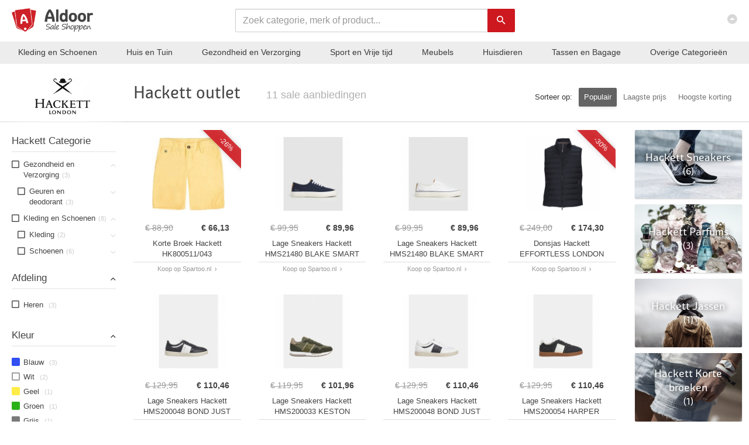

--- FILE ---
content_type: text/html; charset=UTF-8
request_url: https://aldoor.nl/merken/hackett
body_size: 18187
content:
<!DOCTYPE html>
<html lang="nl">
	<head>
		<meta http-equiv="Content-Type" content="text/html; charset=utf-8" />		<title>
			Hackett outlet aanbiedingen met Sale korting? Bekijk uitverkoop nu!		</title>
		
				<link rel="apple-touch-icon" sizes="57x57" href="/img/favicon_v6/apple-icon-57x57.png">
		<link rel="apple-touch-icon" sizes="60x60" href="/img/favicon_v6/apple-icon-60x60.png">
		<link rel="apple-touch-icon" sizes="72x72" href="/img/favicon_v6/apple-icon-72x72.png">
		<link rel="apple-touch-icon" sizes="76x76" href="/img/favicon_v6/apple-icon-76x76.png">
		<link rel="apple-touch-icon" sizes="114x114" href="/img/favicon_v6/apple-icon-114x114.png">
		<link rel="apple-touch-icon" sizes="120x120" href="/img/favicon_v6/apple-icon-120x120.png">
		<link rel="apple-touch-icon" sizes="144x144" href="/img/favicon_v6/apple-icon-144x144.png">
		<link rel="apple-touch-icon" sizes="152x152" href="/img/favicon_v6/apple-icon-152x152.png">
		<link rel="apple-touch-icon" sizes="180x180" href="/img/favicon_v6/apple-icon-180x180.png">
		<link rel="icon" type="image/png" sizes="192x192"  href="/img/favicon_v6/android-icon-192x192.png">
		<link rel="icon" type="image/png" sizes="32x32" href="/img/favicon_v6/favicon-32x32.png">
		<link rel="icon" type="image/png" sizes="96x96" href="/img/favicon_v6/favicon-96x96.png">
		<link rel="icon" type="image/png" sizes="16x16" href="/img/favicon_v6/favicon-16x16.png">
		<link rel="manifest" href="/img/favicon_v6/manifest.json">			
		<meta name="msapplication-TileColor" content="#ffffff">
		<meta name="msapplication-TileImage" content="/img/favicon_v6/ms-icon-144x144.png">
		<meta name="theme-color" content="#ffffff">
		
		
			
		<!--[if IE]>
		<style>
			.nav-search-block {
				 left:50%;
			}
		</style>
		<![endif]-->
		<style>
			@media all and (-ms-high-contrast:none)
			 {
			 .nav-search-block {
				 left:50%;
			 }
			 }
		 </style>
		
		<link rel="canonical" href="https://mail.aldoor.nl/merken/hackett" />		
		<link href="/img/favicon_v6/favicon.ico" type="image/x-icon" rel="icon"/><link href="/img/favicon_v6/favicon.ico" type="image/x-icon" rel="shortcut icon"/><meta name="keywords" content="hackett, spartoo, deloox, aanbiedingen, korting, uitverkoop, outlet, sale, zoeken, vinden, online"/><meta name="description" content="&amp;#9989; Hackett outlet &amp;#9989; 11 uitverkoop aanbiedingen met sale korting &amp;#9989; Van shops als Spartoo en Deloox &amp;#9989; Sale prijzen vanaf &amp;euro; 41"/><link rel="stylesheet" href="/css/styles_min.css"><script src="/js/jquery.min.js"></script><script src="/js/scripts_min.js" defer></script>		<meta name="viewport" content="width=device-width, initial-scale=1.0">
		
		<meta name="author" content="Aldoor">
		<meta name="tradetracker-site-verification" content="73844ffa9e4f19a19763d75721f7724714d139df" />
		
		<meta name="google-site-verification" content="HotP48EZtoIFkRoGeJ1qR-wBT1c4mzaMAZwxPoO9YK8" />
		
		<meta name="p:domain_verify" content="c9033ebe953948f47a7f14aed8a95140"/>
		
		<meta name="google-site-verification" content="8tCoCFXWCp-MYT_BhLLCGPdgyTcbbFOV3E5VsMkrk6A" />

		
		<meta name="verification" content="867478a7df32232c3d3de1eb873c05e3" />
		
		<meta name="msvalidate.01" content="E384F875B11443D2CC5389FDD0A3AF46" />
		
		<meta name="b39ba3c459bf83c" content="2ed5831114fc286a7e61cef5b309e682" />
		
			  
		
	</head>
	<body itemscope itemtype="http://schema.org/WebPage" class="brands-index">
						<div class="blog-full-width-bg-block" style=" ">
					
			</div>  
			<div class="wrapper">
								<nav class="navbar navbar-inverse navbar-fixed-top " role="navigation">
					<div class="container">
						<div class="navbar-header">							  
							<div class="navbar-xs-cat-tree hidden-sm hidden-md hidden-lg hidden-xl">
								<div class="navbar-xs-cat-tree-open-control" >
									<i class="zmdi zmdi-menu"></i>
								</div>								
							</div>
															<a class="navbar-brand" href="/" title="Aldoor homepage">
									<span class="nav-logo-wrapper">
										<span class="navbar-logo">Aldoor</span>
									</span>
								</a>
														
							<a href="#" class="nav navbar-nav navbar-right" id="top-link-block">
								<i class="zmdi zmdi-caret-up-circle"></i>
							</a>
						</div>						
					</div>
				</nav>
				<div class="nav-search-block">
					<form action="/aanbiedingen" class="form-inline" role="form" id="ProductIndexForm" method="post" accept-charset="utf-8">
						<input type="hidden" name="_method" value="POST"/>				
						<div class="hp-search-input">									
							<div class="form-group">
								<div class="input-wrap text required">
									<input autocomplete="off" value="" placeholder="Zoek categorie, merk of product..." name="data[Product][search_term]" class="form-control" id="main_search" type="text" required="required"/>
								</div>
								<div class="hp-search-button">	
									<button type="submit" class="btn btn-default orange-button"><i class="zmdi zmdi-search"></i></button>
								</div>								
							</div>
							<ul id="main_search_suggest" class="search-suggestion-container">
							</ul>
						</div>						
					</form>	
				</div>
				<div class="nav-category-bar hidden-xs"> 
					<div class="nav-category-bar-link "><a  href="/categorie/kleding-en-accessoires">Kleding en Schoenen</a><div class="nav-category-bar-more"><div class="nav-category-bar-more-column"><a class="nav-category-more-title" href="/categorie/kleding-en-accessoires/kleding">Kleding</a><a class="nav-category-more-item" href="/categorie/kleding-en-accessoires/kleding/overhemden-shirts-en-bovenstukjes">Bovenkleding</a><a class="nav-category-more-item" href="/categorie/kleding-en-accessoires/kleding/lange-broeken">Broeken</a><a class="nav-category-more-item" href="/categorie/kleding-en-accessoires/kleding/buitenkleding">Jassen en Buitenkleding</a><a class="nav-category-more-item" href="/categorie/kleding-en-accessoires/kleding/ondergoed-en-sokken">Ondergoed en sokken</a><a class="nav-category-more-item" href="/categorie/kleding-en-accessoires/kleding/jurken-en-rokken">Jurken en rokken</a><a class="nav-category-more-item" href="/categorie/kleding-en-accessoires/kleding/zwemkleding">Badmode</a><a class="nav-category-more-closer" href="/categorie/kleding-en-accessoires/kleding">Alle Kleding</a></div><div class="nav-category-bar-more-column"><a class="nav-category-more-title" href="/categorie/kleding-en-accessoires/schoenen">Schoenen</a><a class="nav-category-more-item" href="/categorie/kleding-en-accessoires/schoenen/sneakers-en-sportschoenen/sneakers">Sneakers</a><a class="nav-category-more-item" href="/categorie/kleding-en-accessoires/schoenen/kinderschoenen">Kinderschoenen</a><a class="nav-category-more-item" href="/categorie/kleding-en-accessoires/schoenen/sandalen">Slippers en sandalen</a><a class="nav-category-more-item" href="/categorie/kleding-en-accessoires/schoenen/laarzen">Laarzen</a><a class="nav-category-more-item" href="/categorie/kleding-en-accessoires/schoenen/instappers">Instappers</a><a class="nav-category-more-item" href="/categorie/kleding-en-accessoires/schoenen/enkellaarsjes">Enkellaarsjes en enkelboots</a><a class="nav-category-more-closer" href="/categorie/kleding-en-accessoires/schoenen">Alle Schoenen</a></div><div class="nav-category-bar-more-column"><a class="nav-category-more-title" href="/categorie/kleding-en-accessoires/kledingaccessoires">Kledingaccessoires</a><a class="nav-category-more-item" href="/categorie/kleding-en-accessoires/kledingaccessoires/hoofdmode">Hoofdmode</a><a class="nav-category-more-item" href="/categorie/kleding-en-accessoires/kledingaccessoires/zonnebrillen">Zonnebrillen</a><a class="nav-category-more-item" href="/categorie/kleding-en-accessoires/kledingaccessoires/sjaals">Sjaals</a><a class="nav-category-more-item" href="/categorie/kleding-en-accessoires/kledingaccessoires/handschoenen-en-wanten">Handschoenen en wanten</a><a class="nav-category-more-item" href="/categorie/kleding-en-accessoires/kledingaccessoires/riemen">Riemen</a><a class="nav-category-more-item" href="/categorie/kleding-en-accessoires/kledingaccessoires/nekwarmers">Nekwarmers</a><a class="nav-category-more-closer" href="/categorie/kleding-en-accessoires/kledingaccessoires">Alle Kledingaccessoires</a></div><div class="nav-category-bar-more-column"><a class="nav-category-more-title" href="/categorie/kleding-en-accessoires">Meer Kleding en Schoenen</a><a class="nav-category-more-item" href="/categorie/kleding-en-accessoires/sieraden">Sieraden</a><a class="nav-category-more-item" href="/categorie/kleding-en-accessoires/handtassen-portefeuilles-en-koffers">Portemonnees en geldclips</a><a class="nav-category-more-item" href="/categorie/kleding-en-accessoires/kostuums-en-accessoires">Verkleden en kostuums</a><a class="nav-category-more-closer" href="/categorie/kleding-en-accessoires">Alle Kleding en Schoenen</a></div></div></div><div class="nav-category-bar-link "><a  href="/categorie/huis-en-tuin">Huis en Tuin</a><div class="nav-category-bar-more"><div class="nav-category-bar-more-column"><a class="nav-category-more-title" href="/categorie/huis-en-tuin/verlichting">Verlichting</a><a class="nav-category-more-item" href="/categorie/huis-en-tuin/verlichting/lichtarmaturen">Lichtarmaturen</a><a class="nav-category-more-item" href="/categorie/huis-en-tuin/verlichting/lampen">Lampen</a><a class="nav-category-more-item" href="/categorie/huis-en-tuin/verlichtingsaccessoires">Verlichtingsaccessoires</a><a class="nav-category-more-item" href="/categorie/huis-en-tuin/verlichting/lichtbronnen">Lampjes en lichtbronnen</a><a class="nav-category-more-item" href="/categorie/huis-en-tuin/verlichting/schijnwerpers-en-spotlights">Schijnwerpers en spotlights</a><a class="nav-category-more-item" href="/categorie/huis-en-tuin/verlichting/railverlichting">Railverlichting</a><a class="nav-category-more-closer" href="/categorie/huis-en-tuin/verlichting">Alle Verlichting</a></div><div class="nav-category-bar-more-column"><a class="nav-category-more-title" href="/categorie/huis-en-tuin/decoratie">Decoratie</a><a class="nav-category-more-item" href="/categorie/huis-en-tuin/decoratie/beeldjes">Beeldjes</a><a class="nav-category-more-item" href="/categorie/huis-en-tuin/decoratie/kleden">Kleden</a><a class="nav-category-more-item" href="/categorie/huis-en-tuin/decoratie/interieurparfums">Interieurparfums</a><a class="nav-category-more-item" href="/categorie/huis-en-tuin/decoratie/vazen">Vazen</a><a class="nav-category-more-item" href="/categorie/huis-en-tuin/decoratie/spiegels">Spiegels</a><a class="nav-category-more-item" href="/categorie/huis-en-tuin/decoratie/woonaccessoires">Woonaccessoires</a><a class="nav-category-more-closer" href="/categorie/huis-en-tuin/decoratie">Alle Decoratie</a></div><div class="nav-category-bar-more-column"><a class="nav-category-more-title" href="/categorie/huis-en-tuin/linnengoed">Linnengoed</a><a class="nav-category-more-item" href="/categorie/huis-en-tuin/linnengoed/beddengoed">Beddengoed</a><a class="nav-category-more-item" href="/categorie/huis-en-tuin/linnengoed/tafellinnen">Tafellinnen en onderleggers</a><a class="nav-category-more-item" href="/categorie/huis-en-tuin/linnengoed/handdoeken">Handdoeken</a><a class="nav-category-more-item" href="/categorie/huis-en-tuin/linnengoed/keukentextiel">Keukentextiel</a><a class="nav-category-more-closer" href="/categorie/huis-en-tuin/linnengoed">Alle Linnengoed</a></div><div class="nav-category-bar-more-column"><a class="nav-category-more-title" href="/categorie/huis-en-tuin">Meer Huis en Tuin</a><a class="nav-category-more-item" href="/categorie/huis-en-tuin/tuin-en-gazon">Tuin en gazon</a><a class="nav-category-more-item" href="/categorie/huis-en-tuin/huishoudelijke-benodigdheden">Huishoudelijke benodigdheden</a><a class="nav-category-more-item" href="/categorie/huis-en-tuin/keuken-en-eetkamer">Keuken en eetkamer</a><a class="nav-category-more-item" href="/categorie/huis-en-tuin/planten">Planten</a><a class="nav-category-more-item" href="/categorie/huis-en-tuin/badkameraccessoires">Badkamer en accessoires</a><a class="nav-category-more-item" href="/categorie/huis-en-tuin/huishoudelijke-apparaten">Huishoudelijke apparaten</a><a class="nav-category-more-closer" href="/categorie/huis-en-tuin">Alle Huis en Tuin</a></div></div></div><div class="nav-category-bar-link "><a  href="/categorie/gezondheid-en-persoonlijke-verzorging">Gezondheid en Verzorging</a><div class="nav-category-bar-more"><div class="nav-category-bar-more-column"><a class="nav-category-more-title" href="/categorie/gezondheid-en-persoonlijke-verzorging/persoonlijke-verzorging">Verzorging</a><a class="nav-category-more-item" href="/categorie/gezondheid-en-persoonlijke-verzorging/persoonlijke-verzorging/haarverzorging">Haarverzorging</a><a class="nav-category-more-item" href="/categorie/gezondheid-en-persoonlijke-verzorging/persoonlijke-verzorging/cosmetica/huidverzorging/lichaamsverzorging">Lichaamsverzorging</a><a class="nav-category-more-item" href="/categorie/gezondheid-en-persoonlijke-verzorging/persoonlijke-verzorging/mondverzorging">Mondverzorging</a><a class="nav-category-more-item" href="/categorie/gezondheid-en-persoonlijke-verzorging/persoonlijke-verzorging/cosmetica/cosmetische-hulpmiddelen/hulpmiddelen-voor-huidverzorging/gezichtverzorgingsproducten/gezichtsverzorging">Gezichtsverzorging</a><a class="nav-category-more-item" href="/categorie/gezondheid-en-persoonlijke-verzorging/persoonlijke-verzorging/zonnen">Zonnen</a><a class="nav-category-more-item" href="/categorie/gezondheid-en-persoonlijke-verzorging/persoonlijke-verzorging/cosmetica/huidverzorging/handverzorging">Handverzorging</a><a class="nav-category-more-closer" href="/categorie/gezondheid-en-persoonlijke-verzorging/persoonlijke-verzorging">Alle Verzorging</a></div><div class="nav-category-bar-more-column"><a class="nav-category-more-title" href="/categorie/gezondheid-en-persoonlijke-verzorging/persoonlijke-verzorging/cosmetica/parfum">Geuren en deodorant</a><a class="nav-category-more-item" href="/categorie/gezondheid-en-persoonlijke-verzorging/persoonlijke-verzorging/cosmetica/parfum/eau-de-parfum">Eau de parfum</a><a class="nav-category-more-item" href="/categorie/gezondheid-en-persoonlijke-verzorging/persoonlijke-verzorging/deodorant-en-antitranspiratie">Deodorant en antitranspiratie</a><a class="nav-category-more-item" href="/categorie/gezondheid-en-persoonlijke-verzorging/persoonlijke-verzorging/cosmetica/parfum/eau-de-toilette">Eau de toilette</a><a class="nav-category-more-closer" href="/categorie/gezondheid-en-persoonlijke-verzorging/persoonlijke-verzorging/cosmetica/parfum">Alle Geuren en deodorant</a></div><div class="nav-category-bar-more-column"><a class="nav-category-more-title" href="/categorie/gezondheid-en-persoonlijke-verzorging/persoonlijke-verzorging/cosmetica/make-up">Make-up</a><a class="nav-category-more-item" href="/categorie/gezondheid-en-persoonlijke-verzorging/persoonlijke-verzorging/cosmetica/make-up/gezichtsmake-up">Teint</a><a class="nav-category-more-item" href="/categorie/gezondheid-en-persoonlijke-verzorging/persoonlijke-verzorging/cosmetica/make-up/lipmake-up">Lipmake-up</a><a class="nav-category-more-item" href="/categorie/gezondheid-en-persoonlijke-verzorging/persoonlijke-verzorging/cosmetica/make-up/oogmake-up">Oogmake-up</a><a class="nav-category-more-item" href="/categorie/gezondheid-en-persoonlijke-verzorging/persoonlijke-verzorging/cosmetica/make-up/wenkbrauw-make-up">Wenkbrauw make-up</a><a class="nav-category-more-item" href="/categorie/gezondheid-en-persoonlijke-verzorging/persoonlijke-verzorging/cosmetica/cosmetische-hulpmiddelen/make-upproducten">Make-up accessoires</a><a class="nav-category-more-item" href="/categorie/gezondheid-en-persoonlijke-verzorging/persoonlijke-verzorging/cosmetica/make-up/beauty">Beauty</a><a class="nav-category-more-closer" href="/categorie/gezondheid-en-persoonlijke-verzorging/persoonlijke-verzorging/cosmetica/make-up">Alle Make-up</a></div><div class="nav-category-bar-more-column"><a class="nav-category-more-title" href="/categorie/gezondheid-en-persoonlijke-verzorging">Meer Gezondheid en Verzorging</a><a class="nav-category-more-item" href="/categorie/gezondheid-en-persoonlijke-verzorging/gezondheidszorg">Gezondheid</a><a class="nav-category-more-item" href="/categorie/gezondheid-en-persoonlijke-verzorging/persoonlijke-verzorging/scheren-en-gezichtsbeharing">Scheren en ontharen</a><a class="nav-category-more-item" href="/categorie/gezondheid-en-persoonlijke-verzorging/persoonlijke-verzorging/massage-en-ontspanning">Massage en ontspanning</a><a class="nav-category-more-closer" href="/categorie/gezondheid-en-persoonlijke-verzorging">Alle Gezondheid en Verzorging</a></div></div></div><div class="nav-category-bar-link "><a  href="/categorie/sportartikelen">Sport en Vrije tijd</a><div class="nav-category-bar-more"><div class="nav-category-bar-more-column"><a class="nav-category-more-title" href="/categorie/sportartikelen/lichaamssporten">Balsporten</a><a class="nav-category-more-item" href="/categorie/sportartikelen/lichaamssporten/voetbal">Voetbal</a><a class="nav-category-more-item" href="/categorie/sportartikelen/lichaamssporten/tennis">Tennis</a><a class="nav-category-more-item" href="/categorie/sportartikelen/buitenrecreatie/golf">Golf</a><a class="nav-category-more-item" href="/categorie/sportartikelen/lichaamssporten/hockey-en-lacrosse">Hockey</a><a class="nav-category-more-item" href="/categorie/sportartikelen/lichaamssporten/lacrosse">Lacrosse</a><a class="nav-category-more-item" href="/categorie/sportartikelen/lichaamssporten/basketbal">Basketbal</a><a class="nav-category-more-closer" href="/categorie/sportartikelen/lichaamssporten">Alle Balsporten</a></div><div class="nav-category-bar-more-column"><a class="nav-category-more-title" href="/categorie/sportartikelen/buitenrecreatie">Hardlopen, Fietsen en Wandelen</a><a class="nav-category-more-item" href="/categorie/sportartikelen/buitenrecreatie/fietsen-sport">Fietsen en wielrennen</a><a class="nav-category-more-item" href="/categorie/sportartikelen/lichaamssporten/hardlopen">Hardlopen</a><a class="nav-category-more-item" href="/categorie/sportartikelen/buitenrecreatie/wandelen">Wandelen</a><a class="nav-category-more-item" href="/categorie/sportartikelen/buitenrecreatie/skaten-en-skateboarden">Skaten en Skateboarden</a><a class="nav-category-more-item" href="/categorie/sportartikelen/buitenrecreatie/scooterrijden">Steps en Scooters</a><a class="nav-category-more-closer" href="/categorie/sportartikelen/buitenrecreatie">Alle Hardlopen, Fietsen en Wandelen</a></div><div class="nav-category-bar-more-column"><a class="nav-category-more-title" href="/categorie/sportartikelen/buitenrecreatie/wintersport-en-activiteiten">Wintersport</a><a class="nav-category-more-item" href="/categorie/sportartikelen/buitenrecreatie/wintersport-en-activiteiten/skien-en-snowboarden">Skien en snowboarden</a><a class="nav-category-more-item" href="/categorie/sportartikelen/buitenrecreatie/wintersport-en-activiteiten/snowboots-en-sneeuwschoenen">Snowboots en sneeuwschoenen</a><a class="nav-category-more-item" href="/categorie/sportartikelen/lichaamssporten/kunstrijden-en-ijshockey">IJshockey</a><a class="nav-category-more-item" href="/categorie/sportartikelen/lichaamssporten/kunstrijden-en-ijshockey/schaatsen">Schaatsen</a><a class="nav-category-more-item" href="/categorie/sportartikelen/buitenrecreatie/wintersport-en-activiteiten/lawineveiligheid">Lawineveiligheid</a><a class="nav-category-more-closer" href="/categorie/sportartikelen/buitenrecreatie/wintersport-en-activiteiten">Alle Wintersport</a></div><div class="nav-category-bar-more-column"><a class="nav-category-more-title" href="/categorie/sportartikelen">Meer Sport en Vrije tijd</a><a class="nav-category-more-item" href="/categorie/sportartikelen/sportkleding">Sportkleding</a><a class="nav-category-more-item" href="/categorie/sportartikelen/sporten-en-fitness">Fitness</a><a class="nav-category-more-item" href="/categorie/kleding-en-accessoires/schoenen/sneakers-en-sportschoenen">Sportschoenen</a><a class="nav-category-more-item" href="/categorie/sportartikelen/buitenrecreatie/kamperen-en-wandelen">Outdoor en Kamperen</a><a class="nav-category-more-item" href="/categorie/sportartikelen/buitenrecreatie/boten-en-watersport">Watersport</a><a class="nav-category-more-item" href="/categorie/sportartikelen/lichaamssporten/boksen-en-vechtsporten">Vechtsporten</a><a class="nav-category-more-closer" href="/categorie/sportartikelen">Alle Sport en Vrije tijd</a></div></div></div><div class="nav-category-bar-link "><a  href="/categorie/meubelen">Meubels</a><div class="nav-category-bar-more"><div class="nav-category-bar-more-column"><a class="nav-category-more-title" href="/categorie/meubelen/stoelen">Stoelen</a><a class="nav-category-more-item" href="/categorie/meubelen/stoelen/keuken-en-eetkamerstoelen">Keukenstoelen en eetkamerstoelen</a><a class="nav-category-more-item" href="/categorie/meubelen/stoelen/barkrukken">Barkrukken</a><a class="nav-category-more-item" href="/categorie/meubelen/stoelen/armstoelen-relaxstoelen-en-slaapbanken">Fauteuils en relaxstoelen</a><a class="nav-category-more-item" href="/categorie/meubelen/poefs">Poefs</a><a class="nav-category-more-item" href="/categorie/meubelen/stoelen/krukjes">Krukjes</a><a class="nav-category-more-item" href="/categorie/meubelen/stoelen/zitzakken">Zitzakken</a><a class="nav-category-more-closer" href="/categorie/meubelen/stoelen">Alle Stoelen</a></div><div class="nav-category-bar-more-column"><a class="nav-category-more-title" href="/categorie/meubelen/banken">Banken</a><a class="nav-category-more-item" href="/categorie/meubelen/stoelen/armstoelen-relaxstoelen-en-slaapbanken/slaapbanken">Slaapbanken</a><a class="nav-category-more-item" href="/categorie/meubelen/banken/keuken-en-eettafelbanken">Keuken- en eettafelbanken</a><a class="nav-category-more-item" href="/categorie/meubelen/banken/opberg-en-halbanken">Opberg- en halbanken</a><a class="nav-category-more-closer" href="/categorie/meubelen/banken">Alle Banken</a></div><div class="nav-category-bar-more-column"><a class="nav-category-more-title" href="/categorie/meubelen/bedden-en-accessoires">Bedden en accessoires</a><a class="nav-category-more-item" href="/categorie/meubelen/bedden-en-accessoires/bedden-en-ledikanten">Bedden en ledikanten</a><a class="nav-category-more-item" href="/categorie/meubelen/bedden-en-accessoires/accessoires-voor-bedden">Accessoires voor bedden</a><a class="nav-category-more-item" href="/categorie/meubelen/bedden-en-accessoires/matrassen">Matrassen</a><a class="nav-category-more-closer" href="/categorie/meubelen/bedden-en-accessoires">Alle Bedden en accessoires</a></div><div class="nav-category-bar-more-column"><a class="nav-category-more-title" href="/categorie/meubelen">Meer Meubels</a><a class="nav-category-more-item" href="/categorie/meubelen/tafels">Tafels</a><a class="nav-category-more-item" href="/categorie/meubelen/kasten-en-opbergmeubelen">Kasten en opbergmeubelen</a><a class="nav-category-more-item" href="/categorie/huis-en-tuin/tuin-en-gazon/buitenleven/tuinmeubels">Tuinmeubels</a><a class="nav-category-more-item" href="/categorie/meubelen/kantoormeubelen">Kantoormeubilair</a><a class="nav-category-more-item" href="/categorie/meubelen/planken">Boekenplanken en wandplanken</a><a class="nav-category-more-item" href="/categorie/meubelen/meubelen-voor-baby-s-en-peuters">Meubelen voor baby's en peuters</a><a class="nav-category-more-closer" href="/categorie/meubelen">Alle Meubels</a></div></div></div><div class="nav-category-bar-link hidden-sm hidden-md"><a  href="/categorie/dieren">Huisdieren</a><div class="nav-category-bar-more"><div class="nav-category-bar-more-column"><a class="nav-category-more-title" href="/categorie/dieren/benodigdheden-voor-huisdieren/benodigdheden-voor-honden/honden">Honden</a><a class="nav-category-more-item" href="/categorie/dieren/benodigdheden-voor-huisdieren/benodigdheden-voor-honden/hondenvoer">Hondenvoer</a><a class="nav-category-more-item" href="/categorie/dieren/benodigdheden-voor-huisdieren/halsbanden-en-tuigjes-voor-huisdieren">Halsbanden en lijnen</a><a class="nav-category-more-item" href="/categorie/dieren/benodigdheden-voor-huisdieren/benodigdheden-voor-honden/honden/hondenspeelgoed-en-training">Hondenspeelgoed en training</a><a class="nav-category-more-item" href="/categorie/dieren/benodigdheden-voor-huisdieren/benodigdheden-voor-honden/honden/hondenmanden-en-hokken">Hondenmanden en hokken</a><a class="nav-category-more-item" href="/categorie/dieren/benodigdheden-voor-huisdieren/benodigdheden-voor-honden/hondenaccessoires">Hondenaccessoires</a><a class="nav-category-more-item" href="/categorie/dieren/benodigdheden-voor-huisdieren/voer-en-drinkbakken-voor-huisdieren">Voer en drinkbakken voor honden</a><a class="nav-category-more-closer" href="/categorie/dieren/benodigdheden-voor-huisdieren/benodigdheden-voor-honden/honden">Alle Honden</a></div><div class="nav-category-bar-more-column"><a class="nav-category-more-title" href="/categorie/dieren/benodigdheden-voor-huisdieren/benodigdheden-voor-katten/katten">Katten</a><a class="nav-category-more-item" href="/categorie/dieren/benodigdheden-voor-huisdieren/benodigdheden-voor-katten/kattenvoer">Kattenvoer</a><a class="nav-category-more-item" href="/categorie/dieren/benodigdheden-voor-huisdieren/benodigdheden-voor-katten/katten/kattenbakken-en-vulling">Kattenbakken en vulling</a><a class="nav-category-more-item" href="/categorie/dieren/benodigdheden-voor-huisdieren/benodigdheden-voor-katten/kattenspeeltjes">Kattenspeeltjes</a><a class="nav-category-more-item" href="/categorie/dieren/benodigdheden-voor-huisdieren/benodigdheden-voor-katten/kattenmeubels">Kattenmeubels</a><a class="nav-category-more-item" href="/categorie/dieren/benodigdheden-voor-huisdieren/benodigdheden-voor-katten/katten/kattenmanden-en-bedden">Kattenmanden en bedden</a><a class="nav-category-more-closer" href="/categorie/dieren/benodigdheden-voor-huisdieren/benodigdheden-voor-katten/katten">Alle Katten</a></div><div class="nav-category-bar-more-column"><a class="nav-category-more-title" href="/categorie/dieren/benodigdheden-voor-huisdieren/benodigdheden-voor-vogels/vogels">Vogels</a><a class="nav-category-more-item" href="/categorie/dieren/benodigdheden-voor-huisdieren/benodigdheden-voor-vogels/vogelvoer">Vogelvoer</a><a class="nav-category-more-item" href="/categorie/dieren/benodigdheden-voor-huisdieren/benodigdheden-voor-vogels/vogelspeeltjes">Vogelspeeltjes</a><a class="nav-category-more-item" href="/categorie/dieren/benodigdheden-voor-huisdieren/benodigdheden-voor-vogels/vogelkooien-en-standaards">Vogelkooien en Volières</a><a class="nav-category-more-closer" href="/categorie/dieren/benodigdheden-voor-huisdieren/benodigdheden-voor-vogels/vogels">Alle Vogels</a></div><div class="nav-category-bar-more-column"><a class="nav-category-more-title" href="/categorie/dieren">Meer Huisdieren</a><a class="nav-category-more-item" href="/categorie/dieren/benodigdheden-voor-huisdieren">Algemene huisdieren benodigdheden</a><a class="nav-category-more-item" href="/categorie/dieren/benodigdheden-voor-huisdieren/benodigdheden-voor-vissen">Vissen</a><a class="nav-category-more-item" href="/categorie/dieren/benodigdheden-voor-huisdieren/benodigdheden-voor-kleine-dieren">Konijnen en knaagdieren</a><a class="nav-category-more-item" href="/categorie/dieren/kippen">Kippen</a><a class="nav-category-more-closer" href="/categorie/dieren">Alle Huisdieren</a></div></div></div><div class="nav-category-bar-link hidden-sm hidden-md"><a  href="/categorie/bagage-en-tassen">Tassen en Bagage</a><div class="nav-category-bar-more"><div class="nav-category-bar-more-column"><a class="nav-category-more-title" href="/categorie/bagage-en-tassen/tassen">Tassen</a><a class="nav-category-more-item" href="/categorie/bagage-en-tassen/schoudertassen">Schoudertassen</a><a class="nav-category-more-item" href="/categorie/bagage-en-tassen/boodschappentassen">Boodschappentassen</a><a class="nav-category-more-item" href="/categorie/kleding-en-accessoires/handtassen-portefeuilles-en-koffers/handtassen">Handtassen</a><a class="nav-category-more-item" href="/categorie/bagage-en-tassen/reistassen">Reistassen</a><a class="nav-category-more-item" href="/categorie/bagage-en-tassen/sporttassen">Sporttassen</a><a class="nav-category-more-item" href="/categorie/bagage-en-tassen/heuptasjes/heuptassen">Heuptassen</a><a class="nav-category-more-closer" href="/categorie/bagage-en-tassen/tassen">Alle Tassen</a></div><div class="nav-category-bar-more-column"><a class="nav-category-more-title" href="/categorie/bagage-en-tassen/rugzakken">Rugzakken</a><a class="nav-category-more-item" href="/categorie/bagage-en-tassen/rugzakken/schooltassen">Schooltassen</a><a class="nav-category-more-closer" href="/categorie/bagage-en-tassen/rugzakken">Alle Rugzakken</a></div><div class="nav-category-bar-more-column"><a class="nav-category-more-title" href="/categorie/bagage-en-tassen/koffers">Koffers</a><a class="nav-category-more-item" href="/categorie/meubelen/trolleys">Trolleys</a><a class="nav-category-more-closer" href="/categorie/bagage-en-tassen/koffers">Alle Koffers</a></div></div></div><div class="nav-category-bar-link only-xl"><a  href="/categorie/bouwmaterialen">Klussen</a><div class="nav-category-bar-more"><div class="nav-category-bar-more-column"><a class="nav-category-more-title" href="/categorie/bouwmaterialen/loodgieterswerk">Loodgieterswerk</a><a class="nav-category-more-item" href="/categorie/bouwmaterialen/loodgieterswerk/onderdelen-voor-sanitair">Onderdelen voor sanitair</a><a class="nav-category-more-item" href="/categorie/bouwmaterialen/loodgieterswerk/sanitair">Sanitair</a><a class="nav-category-more-item" href="/categorie/bouwmaterialen/loodgieterswerk/loodgietersbenodigdheden">Loodgietersbenodigdheden</a><a class="nav-category-more-closer" href="/categorie/bouwmaterialen/loodgieterswerk">Alle Loodgieterswerk</a></div><div class="nav-category-bar-more-column"><a class="nav-category-more-title" href="/categorie/bouwmaterialen/gereedschap">Gereedschap</a><a class="nav-category-more-item" href="/categorie/bouwmaterialen/gereedschapaccessoires">Gereedschapaccessoires</a><a class="nav-category-more-item" href="/categorie/bouwmaterialen/gereedschap/verfbenodigdheden">Verfbenodigdheden</a><a class="nav-category-more-item" href="/categorie/bouwmaterialen/gereedschap/zagen">Zagen</a><a class="nav-category-more-item" href="/categorie/bouwmaterialen/gereedschap/boren">Boren</a><a class="nav-category-more-item" href="/categorie/bouwmaterialen/gereedschap/meethulpmiddelen-en-sensoren">Meethulpmiddelen en sensoren</a><a class="nav-category-more-item" href="/categorie/bouwmaterialen/gereedschap/snijgereedschap">Snijgereedschap</a><a class="nav-category-more-closer" href="/categorie/bouwmaterialen/gereedschap">Alle Gereedschap</a></div><div class="nav-category-bar-more-column"><a class="nav-category-more-title" href="/categorie/bouwmaterialen/verbruiksartikelen-voor-de-bouw">Verbruiksartikelen voor de bouw</a><a class="nav-category-more-item" href="/categorie/bouwmaterialen/verbruiksartikelen-voor-de-bouw/verbruiksartikelen-voor-schilderwerk">Verbruiksartikelen voor schilderwerk</a><a class="nav-category-more-item" href="/categorie/bouwmaterialen/verbruiksartikelen-voor-de-bouw/constructielijmen-en-kitten">Constructielijmen en -kitten</a><a class="nav-category-more-item" href="/categorie/bouwmaterialen/verbruiksartikelen-voor-de-bouw/doe-het-zelf-tape">Doe-het-zelf-tape</a><a class="nav-category-more-item" href="/categorie/bouwmaterialen/verbruiksartikelen-voor-de-bouw/beschermende-coatings-en-dichtingsmiddelen">Beschermende coatings en dichtingsmiddelen</a><a class="nav-category-more-item" href="/categorie/bouwmaterialen/verbruiksartikelen-voor-de-bouw/chemicalien">Chemicali&euml;n</a><a class="nav-category-more-item" href="/categorie/bouwmaterialen/verbruiksartikelen-voor-de-bouw/smeermiddelen">Smeermiddelen</a><a class="nav-category-more-closer" href="/categorie/bouwmaterialen/verbruiksartikelen-voor-de-bouw">Alle Verbruiksartikelen voor de bouw</a></div><div class="nav-category-bar-more-column"><a class="nav-category-more-title" href="/categorie/bouwmaterialen">Meer Klussen</a><a class="nav-category-more-item" href="/categorie/bouwmaterialen/bouwbeslag">Bouwbeslag</a><a class="nav-category-more-item" href="/categorie/bouwmaterialen/pompen">Pompen</a><a class="nav-category-more-item" href="/categorie/bouwmaterialen/afbouwmaterialen">Afbouwmaterialen</a><a class="nav-category-more-item" href="/categorie/bouwmaterialen/energie-en-elektriciteitsbenodigdheden">Energie- en elektriciteitsbenodigdheden</a><a class="nav-category-more-item" href="/categorie/bouwmaterialen/sloten-en-sleutels">Sloten en sleutels</a><a class="nav-category-more-item" href="/categorie/bouwmaterialen/ventilatie">Ventilatie</a><a class="nav-category-more-closer" href="/categorie/bouwmaterialen">Alle Klussen</a></div></div></div><div class="nav-category-bar-link only-xl"><a  href="/categorie/eten-drinken-en-tabak">Eten en Drinken</a><div class="nav-category-bar-more"><div class="nav-category-bar-more-column"><a class="nav-category-more-title" href="/categorie/eten-drinken-en-tabak/voedselitems">Eten</a><a class="nav-category-more-item" href="/categorie/eten-drinken-en-tabak/voedselitems/voorgerechten-en-snacks">Snacks</a><a class="nav-category-more-item" href="/categorie/eten-drinken-en-tabak/voedselitems/superfoods">Superfoods</a><a class="nav-category-more-item" href="/categorie/gezondheid-en-persoonlijke-verzorging/gezondheidszorg/fitness-en-voeding/vloeibare-maaltijdvervangers/maaltijdvervangers">Maaltijdvervangers</a><a class="nav-category-more-item" href="/categorie/eten-drinken-en-tabak/voedselitems/ingredienten-voor-koken-en-bakken">Ingredi&euml;nten voor koken en bakken</a><a class="nav-category-more-item" href="/categorie/eten-drinken-en-tabak/voedselitems/specerijen-en-sauzen">Sauzen en dips</a><a class="nav-category-more-item" href="/categorie/eten-drinken-en-tabak/voedselitems/fruit-en-groente">Groente en Fruit</a><a class="nav-category-more-closer" href="/categorie/eten-drinken-en-tabak/voedselitems">Alle Eten</a></div><div class="nav-category-bar-more-column"><a class="nav-category-more-title" href="/categorie/eten-drinken-en-tabak/drinken">Drinken</a><a class="nav-category-more-item" href="/categorie/eten-drinken-en-tabak/drinken/thee-en-aftreksels/thee">Thee</a><a class="nav-category-more-item" href="/categorie/eten-drinken-en-tabak/drinken/alcoholische-dranken">Alcoholische dranken</a><a class="nav-category-more-item" href="/categorie/eten-drinken-en-tabak/drinken/koffie">Koffie</a><a class="nav-category-more-item" href="/categorie/eten-drinken-en-tabak/drinken/melk">Melk</a><a class="nav-category-more-item" href="/categorie/eten-drinken-en-tabak/drinken/sport-en-energiedranken">Sport en energiedranken</a><a class="nav-category-more-item" href="/categorie/eten-drinken-en-tabak/drinken/water">Water</a><a class="nav-category-more-closer" href="/categorie/eten-drinken-en-tabak/drinken">Alle Drinken</a></div></div></div><div class="nav-category-bar-link only-xl"><a  href="/categorie/baby-en-peuter">Baby en Peuter</a><div class="nav-category-bar-more"><div class="nav-category-bar-more-column"><a class="nav-category-more-title" href="/categorie/baby-en-peuter/gezondheidszorg-voor-baby-s">Verzorging en luiers</a><a class="nav-category-more-item" href="/categorie/baby-en-peuter/gezondheidszorg-voor-baby-s/fopspenen-en-bijtringen">Fopspenen, bijtringen en rammelaars</a><a class="nav-category-more-item" href="/categorie/baby-en-peuter/luiermaterialen">Luiers en verschonen</a><a class="nav-category-more-item" href="/categorie/baby-en-peuter/baby-in-bad">Baby in bad</a><a class="nav-category-more-item" href="/categorie/baby-en-peuter/gezondheidszorg-voor-baby-s/speenclips-en-houders">Speenclips en -houders</a><a class="nav-category-more-closer" href="/categorie/baby-en-peuter/gezondheidszorg-voor-baby-s">Alle Verzorging en luiers</a></div><div class="nav-category-bar-more-column"><a class="nav-category-more-title" href="/categorie/baby-en-peuter/borstvoeding-en-voeding">Borstvoeding en voeding</a><a class="nav-category-more-item" href="/categorie/baby-en-peuter/borstvoeding-en-voeding/voeding-voor-baby-s-en-peuters">Voeding voor babys en peuters</a><a class="nav-category-more-item" href="/categorie/baby-en-peuter/borstvoeding-en-voeding/slabbetjes-voor-baby-s-en-peuters">Slabbetjes en spuugdoekjes</a><a class="nav-category-more-item" href="/categorie/baby-en-peuter/borstvoeding-en-voeding/tuitbekers">Tuitbekers</a><a class="nav-category-more-item" href="/categorie/baby-en-peuter/borstvoeding-en-voeding/kolfapparaten">Kolfapparaten</a><a class="nav-category-more-item" href="/categorie/baby-en-peuter/borstvoeding-en-voeding/kolfaccessoires">Kolfaccessoires</a><a class="nav-category-more-item" href="/categorie/baby-en-peuter/borstvoeding-en-voeding/zuigflessen">Zuigflessen</a><a class="nav-category-more-closer" href="/categorie/baby-en-peuter/borstvoeding-en-voeding">Alle Borstvoeding en voeding</a></div><div class="nav-category-bar-more-column"><a class="nav-category-more-title" href="/categorie/baby-en-peuter/meubels-voor-baby-s-en-peuters">Meubels voor kinderkamers</a><a class="nav-category-more-item" href="/categorie/meubelen/meubelen-voor-baby-s-en-peuters/babybedjes-en-wiegjes">Babybedjes en wiegjes</a><a class="nav-category-more-item" href="/categorie/meubelen/meubelen-voor-baby-s-en-peuters/kinderstoelen-en-stoelverhogers">Babystoeltjes en kinderstoelen</a><a class="nav-category-more-item" href="/categorie/meubelen/meubelen-voor-baby-s-en-peuters/meubelsets-voor-baby-s-en-peuters">Meubelsets voor baby's en peuters</a><a class="nav-category-more-item" href="/categorie/meubelen/meubelen-voor-baby-s-en-peuters/commodes">Commodes</a><a class="nav-category-more-item" href="/categorie/baby-en-peuter/meubels-voor-baby-s-en-peuters/boxen-en-boxkleden">Boxen en boxkleden</a><a class="nav-category-more-closer" href="/categorie/baby-en-peuter/meubels-voor-baby-s-en-peuters">Alle Meubels voor kinderkamers</a></div><div class="nav-category-bar-more-column"><a class="nav-category-more-title" href="/categorie/baby-en-peuter">Meer Baby en Peuter</a><a class="nav-category-more-item" href="/categorie/baby-en-peuter/baby-s-vervoeren">Onderweg met je kind</a><a class="nav-category-more-item" href="/categorie/baby-en-peuter/zindelijkheidstraining">Zindelijkheidstraining</a><a class="nav-category-more-item" href="/categorie/kleding-en-accessoires/kleding/kleding-voor-baby-s-en-peuters">Kleding voor baby's en peuters</a><a class="nav-category-more-item" href="/categorie/baby-en-peuter/babyveiligheid">Babyveiligheid</a><a class="nav-category-more-item" href="/categorie/baby-en-peuter/babyspeelgoed">Speelgoed voor baby's en peuters</a><a class="nav-category-more-closer" href="/categorie/baby-en-peuter">Alle Baby en Peuter</a></div></div></div><div class="nav-category-bar-link"><a  href="/categorie//categorie"><span class="hidden-sm">Overige</span><span class="hidden-md hidden-lg hidden-xl">Alle</span> Categorieën</a><div class="nav-category-bar-more"><div class="nav-category-bar-more-column"><a class="nav-category-more-title" href="/categorie/">Overige Categorieën</a><a class="nav-category-more-item hidden-lg hidden-xl" href="/categorie/dieren">Huisdieren</a><a class="nav-category-more-item hidden-lg hidden-xl" href="/categorie/bagage-en-tassen">Tassen en Bagage</a><a class="nav-category-more-item hidden-xl" href="/categorie/bouwmaterialen">Klussen</a><a class="nav-category-more-item hidden-xl" href="/categorie/eten-drinken-en-tabak">Eten en Drinken</a><a class="nav-category-more-item hidden-xl" href="/categorie/baby-en-peuter">Baby en Peuter</a><a class="nav-category-more-item " href="/categorie/speelgoed-en-spellen">Speelgoed en Hobby</a><a class="nav-category-more-item " href="/categorie/elektronica">Elektronica</a><a class="nav-category-more-item " href="/categorie/zakelijk-en-industrieel">Kantoor en Bedrijf</a><a class="nav-category-more-item " href="/categorie/volwassenen">Volwassenen</a><a class="nav-category-more-item " href="/categorie/camera-s-en-optiek">Foto, Video en Optiek</a><a class="nav-category-more-item " href="/categorie/voertuigen-en-onderdelen">Auto's en Voertuigen</a><a class="nav-category-more-closer" href="/categorie">Alle Categorieën</a></div></div></div>					
				</div>
				<div class="navbar-xs-cat-tree-container" >
					<div class="nav-xs-category-bar-link "><a  href="/categorie/kleding-en-accessoires">Kleding en Schoenen</a><span class="nav-xs-category-sub-control"><i class="zmdi zmdi-plus"></i></span><div class="nav-xs-category-bar-more"><div class="nav-xs-category-bar-link nav-xs-category-bar-link-second-level"><a href="/categorie/kleding-en-accessoires/kleding">Kleding</a></div><div class="nav-xs-category-bar-link nav-xs-category-bar-link-second-level"><a href="/categorie/kleding-en-accessoires/schoenen">Schoenen</a></div><div class="nav-xs-category-bar-link nav-xs-category-bar-link-second-level"><a href="/categorie/kleding-en-accessoires/kledingaccessoires">Kledingaccessoires</a></div><div class="nav-xs-category-bar-link nav-xs-category-bar-link-second-level"><a href="/categorie/kleding-en-accessoires/sieraden">Sieraden</a></div><div class="nav-xs-category-bar-link nav-xs-category-bar-link-second-level"><a href="/categorie/kleding-en-accessoires/handtassen-portefeuilles-en-koffers">Portemonnees en geldclips</a></div><div class="nav-xs-category-bar-link nav-xs-category-bar-link-second-level"><a href="/categorie/kleding-en-accessoires/kostuums-en-accessoires">Verkleden en kostuums</a></div></div></div><div class="nav-xs-category-bar-link "><a  href="/categorie/huis-en-tuin">Huis en Tuin</a><span class="nav-xs-category-sub-control"><i class="zmdi zmdi-plus"></i></span><div class="nav-xs-category-bar-more"><div class="nav-xs-category-bar-link nav-xs-category-bar-link-second-level"><a href="/categorie/huis-en-tuin/verlichting">Verlichting</a></div><div class="nav-xs-category-bar-link nav-xs-category-bar-link-second-level"><a href="/categorie/huis-en-tuin/decoratie">Decoratie</a></div><div class="nav-xs-category-bar-link nav-xs-category-bar-link-second-level"><a href="/categorie/huis-en-tuin/linnengoed">Linnengoed</a></div><div class="nav-xs-category-bar-link nav-xs-category-bar-link-second-level"><a href="/categorie/huis-en-tuin/tuin-en-gazon">Tuin en gazon</a></div><div class="nav-xs-category-bar-link nav-xs-category-bar-link-second-level"><a href="/categorie/huis-en-tuin/huishoudelijke-benodigdheden">Huishoudelijke benodigdheden</a></div><div class="nav-xs-category-bar-link nav-xs-category-bar-link-second-level"><a href="/categorie/huis-en-tuin/keuken-en-eetkamer">Keuken en eetkamer</a></div><div class="nav-xs-category-bar-link nav-xs-category-bar-link-second-level"><a href="/categorie/huis-en-tuin/planten">Planten</a></div><div class="nav-xs-category-bar-link nav-xs-category-bar-link-second-level"><a href="/categorie/huis-en-tuin/badkameraccessoires">Badkamer en accessoires</a></div><div class="nav-xs-category-bar-link nav-xs-category-bar-link-second-level"><a href="/categorie/huis-en-tuin/huishoudelijke-apparaten">Huishoudelijke apparaten</a></div><div class="nav-xs-category-bar-link nav-xs-category-bar-link-second-level"><a href="/categorie/huis-en-tuin/bedrijfs-en-woonhuisbeveiliging">Bedrijfs- en woonhuisbeveiliging</a></div><div class="nav-xs-category-bar-link nav-xs-category-bar-link-second-level"><a href="/categorie/huis-en-tuin/zwembaden-en-spa-s">Zwembaden en spa's</a></div><div class="nav-xs-category-bar-link nav-xs-category-bar-link-second-level"><a href="/categorie/huis-en-tuin/haarden">Haarden en kachels</a></div><div class="nav-xs-category-bar-link nav-xs-category-bar-link-second-level"><a href="/categorie/huis-en-tuin/parasols-en-paraplu-s">Paraplu's</a></div><div class="nav-xs-category-bar-link nav-xs-category-bar-link-second-level"><a href="/categorie/huis-en-tuin/rookaccessoires">Rookaccessoires</a></div></div></div><div class="nav-xs-category-bar-link "><a  href="/categorie/gezondheid-en-persoonlijke-verzorging">Gezondheid en Verzorging</a><span class="nav-xs-category-sub-control"><i class="zmdi zmdi-plus"></i></span><div class="nav-xs-category-bar-more"><div class="nav-xs-category-bar-link nav-xs-category-bar-link-second-level"><a href="/categorie/gezondheid-en-persoonlijke-verzorging/persoonlijke-verzorging">Verzorging</a></div><div class="nav-xs-category-bar-link nav-xs-category-bar-link-second-level"><a href="/categorie/gezondheid-en-persoonlijke-verzorging/persoonlijke-verzorging/cosmetica/parfum">Geuren en deodorant</a></div><div class="nav-xs-category-bar-link nav-xs-category-bar-link-second-level"><a href="/categorie/gezondheid-en-persoonlijke-verzorging/persoonlijke-verzorging/cosmetica/make-up">Make-up</a></div><div class="nav-xs-category-bar-link nav-xs-category-bar-link-second-level"><a href="/categorie/gezondheid-en-persoonlijke-verzorging/gezondheidszorg">Gezondheid</a></div><div class="nav-xs-category-bar-link nav-xs-category-bar-link-second-level"><a href="/categorie/gezondheid-en-persoonlijke-verzorging/persoonlijke-verzorging/scheren-en-gezichtsbeharing">Scheren en ontharen</a></div><div class="nav-xs-category-bar-link nav-xs-category-bar-link-second-level"><a href="/categorie/gezondheid-en-persoonlijke-verzorging/persoonlijke-verzorging/massage-en-ontspanning">Massage en ontspanning</a></div></div></div><div class="nav-xs-category-bar-link "><a  href="/categorie/sportartikelen">Sport en Vrije tijd</a><span class="nav-xs-category-sub-control"><i class="zmdi zmdi-plus"></i></span><div class="nav-xs-category-bar-more"><div class="nav-xs-category-bar-link nav-xs-category-bar-link-second-level"><a href="/categorie/sportartikelen/lichaamssporten">Balsporten</a></div><div class="nav-xs-category-bar-link nav-xs-category-bar-link-second-level"><a href="/categorie/sportartikelen/buitenrecreatie">Hardlopen, Fietsen en Wandelen</a></div><div class="nav-xs-category-bar-link nav-xs-category-bar-link-second-level"><a href="/categorie/sportartikelen/buitenrecreatie/wintersport-en-activiteiten">Wintersport</a></div><div class="nav-xs-category-bar-link nav-xs-category-bar-link-second-level"><a href="/categorie/sportartikelen/sportkleding">Sportkleding</a></div><div class="nav-xs-category-bar-link nav-xs-category-bar-link-second-level"><a href="/categorie/sportartikelen/sporten-en-fitness">Fitness</a></div><div class="nav-xs-category-bar-link nav-xs-category-bar-link-second-level"><a href="/categorie/kleding-en-accessoires/schoenen/sneakers-en-sportschoenen">Sportschoenen</a></div><div class="nav-xs-category-bar-link nav-xs-category-bar-link-second-level"><a href="/categorie/sportartikelen/buitenrecreatie/kamperen-en-wandelen">Outdoor en Kamperen</a></div><div class="nav-xs-category-bar-link nav-xs-category-bar-link-second-level"><a href="/categorie/sportartikelen/buitenrecreatie/boten-en-watersport">Watersport</a></div><div class="nav-xs-category-bar-link nav-xs-category-bar-link-second-level"><a href="/categorie/sportartikelen/lichaamssporten/boksen-en-vechtsporten">Vechtsporten</a></div><div class="nav-xs-category-bar-link nav-xs-category-bar-link-second-level"><a href="/categorie/sportartikelen/atletiek-yoga-en-dans">Atletiek, Yoga en Dans</a></div><div class="nav-xs-category-bar-link nav-xs-category-bar-link-second-level"><a href="/categorie/sportartikelen/buitenrecreatie/paardensport">Paardensport</a></div><div class="nav-xs-category-bar-link nav-xs-category-bar-link-second-level"><a href="/categorie/sportartikelen/buitenrecreatie/jagen-en-schieten">Hengelsport en Jacht</a></div><div class="nav-xs-category-bar-link nav-xs-category-bar-link-second-level"><a href="/categorie/sportartikelen/binnenspelletjes">Binnenspellen</a></div></div></div><div class="nav-xs-category-bar-link "><a  href="/categorie/meubelen">Meubels</a><span class="nav-xs-category-sub-control"><i class="zmdi zmdi-plus"></i></span><div class="nav-xs-category-bar-more"><div class="nav-xs-category-bar-link nav-xs-category-bar-link-second-level"><a href="/categorie/meubelen/stoelen">Stoelen</a></div><div class="nav-xs-category-bar-link nav-xs-category-bar-link-second-level"><a href="/categorie/meubelen/banken">Banken</a></div><div class="nav-xs-category-bar-link nav-xs-category-bar-link-second-level"><a href="/categorie/meubelen/bedden-en-accessoires">Bedden en accessoires</a></div><div class="nav-xs-category-bar-link nav-xs-category-bar-link-second-level"><a href="/categorie/meubelen/tafels">Tafels</a></div><div class="nav-xs-category-bar-link nav-xs-category-bar-link-second-level"><a href="/categorie/meubelen/kasten-en-opbergmeubelen">Kasten en opbergmeubelen</a></div><div class="nav-xs-category-bar-link nav-xs-category-bar-link-second-level"><a href="/categorie/huis-en-tuin/tuin-en-gazon/buitenleven/tuinmeubels">Tuinmeubels</a></div><div class="nav-xs-category-bar-link nav-xs-category-bar-link-second-level"><a href="/categorie/meubelen/kantoormeubelen">Kantoormeubilair</a></div><div class="nav-xs-category-bar-link nav-xs-category-bar-link-second-level"><a href="/categorie/meubelen/planken">Boekenplanken en wandplanken</a></div><div class="nav-xs-category-bar-link nav-xs-category-bar-link-second-level"><a href="/categorie/meubelen/meubelen-voor-baby-s-en-peuters">Meubelen voor baby's en peuters</a></div><div class="nav-xs-category-bar-link nav-xs-category-bar-link-second-level"><a href="/categorie/meubelen/kamerafscheidingen">Kamerafscheidingen</a></div></div></div><div class="nav-xs-category-bar-link "><a  href="/categorie/dieren">Huisdieren</a><span class="nav-xs-category-sub-control"><i class="zmdi zmdi-plus"></i></span><div class="nav-xs-category-bar-more"><div class="nav-xs-category-bar-link nav-xs-category-bar-link-second-level"><a href="/categorie/dieren/benodigdheden-voor-huisdieren/benodigdheden-voor-honden/honden">Honden</a></div><div class="nav-xs-category-bar-link nav-xs-category-bar-link-second-level"><a href="/categorie/dieren/benodigdheden-voor-huisdieren/benodigdheden-voor-katten/katten">Katten</a></div><div class="nav-xs-category-bar-link nav-xs-category-bar-link-second-level"><a href="/categorie/dieren/benodigdheden-voor-huisdieren/benodigdheden-voor-vogels/vogels">Vogels</a></div><div class="nav-xs-category-bar-link nav-xs-category-bar-link-second-level"><a href="/categorie/dieren/benodigdheden-voor-huisdieren">Algemene huisdieren benodigdheden</a></div><div class="nav-xs-category-bar-link nav-xs-category-bar-link-second-level"><a href="/categorie/dieren/benodigdheden-voor-huisdieren/benodigdheden-voor-vissen">Vissen</a></div><div class="nav-xs-category-bar-link nav-xs-category-bar-link-second-level"><a href="/categorie/dieren/benodigdheden-voor-huisdieren/benodigdheden-voor-kleine-dieren">Konijnen en knaagdieren</a></div><div class="nav-xs-category-bar-link nav-xs-category-bar-link-second-level"><a href="/categorie/dieren/kippen">Kippen</a></div></div></div><div class="nav-xs-category-bar-link "><a  href="/categorie/bagage-en-tassen">Tassen en Bagage</a><span class="nav-xs-category-sub-control"><i class="zmdi zmdi-plus"></i></span><div class="nav-xs-category-bar-more"><div class="nav-xs-category-bar-link nav-xs-category-bar-link-second-level"><a href="/categorie/bagage-en-tassen/tassen">Tassen</a></div><div class="nav-xs-category-bar-link nav-xs-category-bar-link-second-level"><a href="/categorie/bagage-en-tassen/rugzakken">Rugzakken</a></div><div class="nav-xs-category-bar-link nav-xs-category-bar-link-second-level"><a href="/categorie/bagage-en-tassen/koffers">Koffers</a></div></div></div><div class="nav-xs-category-bar-link"><a  href="/categorie/">Overige Categorieën</a><span class="nav-xs-category-sub-control"><i class="zmdi zmdi-plus"></i></span><div class="nav-xs-category-bar-more"><div class="nav-xs-category-bar-more-column"><a class="nav-xs-category-more-item " href="/categorie/bouwmaterialen">Klussen</a><a class="nav-xs-category-more-item " href="/categorie/eten-drinken-en-tabak">Eten en Drinken</a><a class="nav-xs-category-more-item " href="/categorie/baby-en-peuter">Baby en Peuter</a><a class="nav-xs-category-more-item " href="/categorie/speelgoed-en-spellen">Speelgoed en Hobby</a><a class="nav-xs-category-more-item " href="/categorie/elektronica">Elektronica</a><a class="nav-xs-category-more-item " href="/categorie/zakelijk-en-industrieel">Kantoor en Bedrijf</a><a class="nav-xs-category-more-item " href="/categorie/volwassenen">Volwassenen</a><a class="nav-xs-category-more-item " href="/categorie/camera-s-en-optiek">Foto, Video en Optiek</a><a class="nav-xs-category-more-item " href="/categorie/voertuigen-en-onderdelen">Auto's en Voertuigen</a></div></div></div><div class="nav-xs-category-bar-link"><a  href="/merken">Merken</a></div><div class="nav-xs-category-bar-link"><a  href="/shops">Winkels</a></div>				</div>
								
				<div class="container">		
				
					<div class="flash-messages">				
										
					</div>
				
					<div class="row">
			<div class="col-xs-4 col-sm-4 col-md-3 col-lg-2 search-result-title-img">	
			<div class="logo-container">	
					<img src="/img/cache/187/120/187x120_2853-hackett_logo.jpg" alt="hackett" width="94" height="60" class="img-responsive no-upgrade resized" itemprop="image" id="resized_img_hackett_main_logo" onerror="imgError(this);"/>						
			</div> 		
		</div>
		<div class="col-xs-8 col-sm-8 col-md-9 col-lg-10 search-result-title">	
		<span class="search-result-title-block">
			<h1 itemprop="about">			
				Hackett outlet			</h1>
			<span class="result-count-wrapper">
				<span class="current-results-count" name="11">11</span> <span class="hidden-xs">sale</span> aanbiedingen
			</span>
		</span>
		<div id="sort_container_small" class="pull-right sort-products-small hidden-xs hidden-lg">
			<select>
				<option value="most_relevant" selected>Meest relevant</option>
				<option value="lowest_price">Laagste prijs</option>
				<option value="highest_discount">Hoogste korting</option>
			</select>
		</div>
		<div id="sort_container" class="row sort-products pull-right hidden-xs hidden-sm hidden-md">
			<div class="sort-btn sort-btn-label">
				<span>Sorteer op:</span>
			</div>
			<div class="sort-btn active" name="most_relevant">
				<span>Populair</span>
			</div>
			<div class="sort-btn" name="lowest_price">
				<span>Laagste prijs</span>
			</div>
			<div class="sort-btn" name="highest_discount">
				<span>Hoogste korting</span>
			</div>
		</div>
	</div>
	<span id="batch_size" name="16"></span>
	<span id="product_count" name="11"></span>
	<span id="results_query_string" name="hackett"></span>
	<span id="brand_search_id" name="2853"></span>
	<span id="current_fetch_id" name=""></span>
</div>
<div class="row">
	<div class="filter-sort-overlay no-transition preloader pls-green" id="filter_sort_overlay">
		<svg class="pl-circular" viewBox="25 25 50 50">
			<circle class="plc-path" cx="50" cy="50" r="20"></circle>
		</svg>
	</div>	
	<div class="col-md-12">		
		<div class="row">			
				<div class="col-xs-12 col-sm-4 col-md-3 col-lg-2 search-result-info-block hidden-xs">
					<div class="thumbnail">	
													<div class="search-result-info-block-title search-result-category-block-title hidden-xs">
								<h2>Hackett Categorie</h2>							
							</div>
							<div class="search-result-category-block">
								<ul>
								<li class="category-filter-level-1-item"><span title="Gezondheid en Verzorging van Hackett" class="filter-category" name="Gezondheid en Verzorging"><i class="zmdi zmdi-square-o"></i><i class="zmdi zmdi-check-square"></i>Gezondheid en Verzorging<span class="filter-category-count" name="3">(3)</span></span><i title="Subcategorieën in en uitklappen" class="filter-category-toggle-subs zmdi zmdi-chevron-up"></i><ul><li><span title="Geuren en deodorant van Hackett" class="filter-category" name="Geuren en deodorant"><i class="zmdi zmdi-square-o"></i><i class="zmdi zmdi-check-square"></i>Geuren en deodorant<span class="filter-category-count" name="3">(3)</span></span><i title="Subcategorieën in en uitklappen" class="filter-category-toggle-subs zmdi zmdi-chevron-up"></i><ul><li><span title="Eau de parfum van Hackett" class="filter-category" name="Eau de parfum"><i class="zmdi zmdi-square-o"></i><i class="zmdi zmdi-check-square"></i>Eau de parfum<span class="filter-category-count" name="3">(3)</span></span><i title="Subcategorieën in en uitklappen" class="filter-category-toggle-subs zmdi zmdi-chevron-up"></i><ul><li><span title="Parfums van Hackett" class="filter-category" name="Parfums"><i class="zmdi zmdi-square-o"></i><i class="zmdi zmdi-check-square"></i>Parfums<span class="filter-category-count" name="3">(3)</span></span></li></ul></li></ul></li></ul><li class="category-filter-level-1-item"><span title="Kleding en Schoenen van Hackett" class="filter-category" name="Kleding en Schoenen"><i class="zmdi zmdi-square-o"></i><i class="zmdi zmdi-check-square"></i>Kleding en Schoenen<span class="filter-category-count" name="8">(8)</span></span><i title="Subcategorieën in en uitklappen" class="filter-category-toggle-subs zmdi zmdi-chevron-up"></i><ul><li><span title="Kleding van Hackett" class="filter-category" name="Kleding"><i class="zmdi zmdi-square-o"></i><i class="zmdi zmdi-check-square"></i>Kleding<span class="filter-category-count" name="2">(2)</span></span><i title="Subcategorieën in en uitklappen" class="filter-category-toggle-subs zmdi zmdi-chevron-up"></i><ul><li><span title="Broeken van Hackett" class="filter-category" name="Broeken"><i class="zmdi zmdi-square-o"></i><i class="zmdi zmdi-check-square"></i>Broeken<span class="filter-category-count" name="1">(1)</span></span><i title="Subcategorieën in en uitklappen" class="filter-category-toggle-subs zmdi zmdi-chevron-up"></i><ul><li><span title="Korte broeken van Hackett" class="filter-category" name="Korte broeken"><i class="zmdi zmdi-square-o"></i><i class="zmdi zmdi-check-square"></i>Korte broeken<span class="filter-category-count" name="1">(1)</span></span></li></ul><li><span title="Jassen en Buitenkleding van Hackett" class="filter-category" name="Jassen en Buitenkleding"><i class="zmdi zmdi-square-o"></i><i class="zmdi zmdi-check-square"></i>Jassen en Buitenkleding<span class="filter-category-count" name="1">(1)</span></span><i title="Subcategorieën in en uitklappen" class="filter-category-toggle-subs zmdi zmdi-chevron-up"></i><ul><li><span title="Jassen van Hackett" class="filter-category" name="Jassen"><i class="zmdi zmdi-square-o"></i><i class="zmdi zmdi-check-square"></i>Jassen<span class="filter-category-count" name="1">(1)</span></span></li></ul></li></ul><li><span title="Schoenen van Hackett" class="filter-category" name="Schoenen"><i class="zmdi zmdi-square-o"></i><i class="zmdi zmdi-check-square"></i>Schoenen<span class="filter-category-count" name="6">(6)</span></span><i title="Subcategorieën in en uitklappen" class="filter-category-toggle-subs zmdi zmdi-chevron-up"></i><ul><li><span title="Sneakers van Hackett" class="filter-category" name="Sneakers"><i class="zmdi zmdi-square-o"></i><i class="zmdi zmdi-check-square"></i>Sneakers<span class="filter-category-count" name="6">(6)</span></span></li></ul></li></ul>						
								</ul>	
							</div>
												<div id="filters_container" class="filters-container">								
																	<div class="filter-block"><span class="blocks-list-title" data-toggle="collapse" data-target="#collapse_options_gender">Afdeling <span class="collapse-control"><i class="zmdi zmdi-chevron-up pull-right"></i></span></span><div class="filter-block-options collapse in no-transition" id="collapse_options_gender"><ul id="gender_filter"><li class="filter-option" name="heren"><span  class="filter-checkbox"><i class="zmdi zmdi-square-o"></i><i class="zmdi zmdi-check-square"></i></span>
																				<span class="filter-option-title" title="Heren">Heren <span class="filter-option-count" name="3">(3)</span></span></li></ul><button class="green-button confirm-filter-button filter-close">Sluiten</button></div></div><div class="filter-block"><span class="blocks-list-title" data-toggle="collapse" data-target="#collapse_options_color">Kleur <span class="collapse-control"><i class="zmdi zmdi-chevron-up pull-right"></i></span></span><div class="filter-block-options collapse in no-transition" id="collapse_options_color"><ul id="color_filter"><li class="filter-option" name="blauw"><span style="background:#324ff2;" class="filter-option-bg"></span><span style="color:#324ff2;"  class="filter-checkbox"><i class="zmdi zmdi-square-o"></i><i style="color:#324ff2;" class="zmdi zmdi-check-square"></i></span>
																				<span class="filter-option-title" title="Blauw">Blauw <span class="filter-option-count" name="3">(3)</span></span></li><li class="filter-option" name="wit"><span style="background:;" class="filter-option-bg"></span><span style="color:;"  class="filter-checkbox"><i class="zmdi zmdi-square-o"></i><i style="color:;" class="zmdi zmdi-check-square"></i></span>
																				<span class="filter-option-title" title="Wit">Wit <span class="filter-option-count" name="2">(2)</span></span></li><li class="filter-option" name="geel"><span style="background:#ffec47;" class="filter-option-bg"></span><span style="color:#ffec47;"  class="filter-checkbox"><i class="zmdi zmdi-square-o"></i><i style="color:#ffec47;" class="zmdi zmdi-check-square"></i></span>
																				<span class="filter-option-title" title="Geel">Geel <span class="filter-option-count" name="1">(1)</span></span></li><li class="filter-option" name="groen"><span style="background:#29b217;" class="filter-option-bg"></span><span style="color:#29b217;"  class="filter-checkbox"><i class="zmdi zmdi-square-o"></i><i style="color:#29b217;" class="zmdi zmdi-check-square"></i></span>
																				<span class="filter-option-title" title="Groen">Groen <span class="filter-option-count" name="1">(1)</span></span></li><li class="filter-option" name="grijs"><span style="background:#7a7a7a;" class="filter-option-bg"></span><span style="color:#7a7a7a;"  class="filter-checkbox"><i class="zmdi zmdi-square-o"></i><i style="color:#7a7a7a;" class="zmdi zmdi-check-square"></i></span>
																				<span class="filter-option-title" title="Grijs">Grijs <span class="filter-option-count" name="1">(1)</span></span></li></ul><button class="green-button confirm-filter-button filter-close">Sluiten</button></div></div><div class="filter-block"><span class="blocks-list-title" data-toggle="collapse" data-target="#collapse_options_size">Maat <span class="collapse-control"><i class="zmdi zmdi-chevron-up pull-right"></i></span></span><div class="filter-block-options collapse in no-transition" id="collapse_options_size"><ul id="size_filter"><li class="filter-option" name="42"><span  class="filter-checkbox"><i class="zmdi zmdi-square-o"></i><i class="zmdi zmdi-check-square"></i></span>
																				<span class="filter-option-title" title="42">42 <span class="filter-option-count" name="3">(3)</span></span></li><li class="filter-option" name="43"><span  class="filter-checkbox"><i class="zmdi zmdi-square-o"></i><i class="zmdi zmdi-check-square"></i></span>
																				<span class="filter-option-title" title="43">43 <span class="filter-option-count" name="6">(6)</span></span></li><li class="filter-option" name="44"><span  class="filter-checkbox"><i class="zmdi zmdi-square-o"></i><i class="zmdi zmdi-check-square"></i></span>
																				<span class="filter-option-title" title="44">44 <span class="filter-option-count" name="3">(3)</span></span></li></ul><button class="green-button confirm-filter-button filter-close">Sluiten</button></div></div><div class="filter-block"><span class="blocks-list-title" data-toggle="collapse" data-target="#collapse_options_material">Materiaal <span class="collapse-control"><i class="zmdi zmdi-chevron-up pull-right"></i></span></span><div class="filter-block-options collapse in no-transition" id="collapse_options_material"><ul id="material_filter"><li class="filter-option" name="leer"><span  class="filter-checkbox"><i class="zmdi zmdi-square-o"></i><i class="zmdi zmdi-check-square"></i></span>
																				<span class="filter-option-title" title="Leer">Leer <span class="filter-option-count" name="6">(6)</span></span></li></ul><button class="green-button confirm-filter-button filter-close">Sluiten</button></div></div><div class="filter-block"><span class="blocks-list-title" data-toggle="collapse" data-target="#collapse_options_brand">Merk <span class="collapse-control"><i class="zmdi zmdi-chevron-up pull-right"></i></span></span><div class="filter-block-options collapse in no-transition" id="collapse_options_brand"><ul id="brand_filter"><li class="filter-option" name="hackett"><span  class="filter-checkbox"><i class="zmdi zmdi-square-o"></i><i class="zmdi zmdi-check-square"></i></span>
																				<span class="filter-option-title" title="Hackett">Hackett <span class="filter-option-count" name="8">(8)</span></span></li><li class="filter-option" name="hackett london"><span  class="filter-checkbox"><i class="zmdi zmdi-square-o"></i><i class="zmdi zmdi-check-square"></i></span>
																				<span class="filter-option-title" title="Hackett London">Hackett London <span class="filter-option-count" name="3">(3)</span></span></li></ul><button class="green-button confirm-filter-button filter-close">Sluiten</button></div></div><div class="filter-block"><span class="blocks-list-title" data-toggle="collapse" data-target="#collapse_options_shop">Winkel <span class="collapse-control"><i class="zmdi zmdi-chevron-up pull-right"></i></span></span><div class="filter-block-options collapse in no-transition" id="collapse_options_shop"><ul id="shop_filter"><li class="filter-option" name="deloox.nl"><span  class="filter-checkbox"><i class="zmdi zmdi-square-o"></i><i class="zmdi zmdi-check-square"></i></span>
																				<span class="filter-option-title" title="Deloox">Deloox <span class="filter-option-count" name="3">(3)</span></span></li><li class="filter-option" name="spartoo.nl"><span  class="filter-checkbox"><i class="zmdi zmdi-square-o"></i><i class="zmdi zmdi-check-square"></i></span>
																				<span class="filter-option-title" title="Spartoo">Spartoo <span class="filter-option-count" name="8">(8)</span></span></li></ul><button class="green-button confirm-filter-button filter-close">Sluiten</button></div></div><div class="filter-block"><span class="blocks-list-title" data-toggle="collapse" data-target="#collapse_options_price">Prijs <span class="collapse-control"><i class="zmdi zmdi-chevron-up pull-right"></i></span></span><div class="filter-block-options collapse in no-transition" id="collapse_options_price"><div id="price_filter_lower" class="price-filter-value-wrapper">€ <input class="price-filter-value" value="40" min="40" max="175"></div><div id="price_filter_upper" class="price-filter-value-wrapper">€ <input  class="price-filter-value" value="175" min="40" max="175"></div><input id="price_filter_slider" type="text" class="price-filter-slider" value="" data-slider-min="40" data-slider-max="175" data-slider-step="1" data-slider-value="[40,175]"/><button id="confirm_price_filter" class="green-button confirm-filter-button">Toepassen</button></div></div>													</div>
						<div class="search-result-info-block-title hidden-xs">
							<h2>Hackett sale</h2>							
						</div>
						<div id="search_info_container" class="search-result-info-block-content">								
															<p class="search-result-info-block-text">
									Jeremy Hackett en Ashley Lloyd-Jennings ontmoeten elkaar op Portobello Road in West-Londen ze zijn beide actief in de verkoop van tweedehands herenmode met een traditionele Britse stijl. Het duurt niet lang voor beide heren hun handen ineen slaan en met de verkoop van deze herenkleding beginnen in een marktstal op Portobello Market. In 1983 openen ze samen hun eerste winkel onder de naam Hackett Londen aan Kings Road. In 1985 vullen de heren de kleding verkoop aan met eigen ontworpen en geproduceerde kleding, maar nog steeds wordt er ook tweedehands kleding verkocht. 
In 1987 komt het bedrijf Hackett voor het eerst in aanraking met sport en het Hackett Polo team wordt gevormd. 								</p>
							 
															
								<div class="search-result-info-block-title">
									<h3>Herenkleding uit het hart van Londen</h3>							
								</div>
							 
															<p class="search-result-info-block-text">
									Vandaag de dag ontwerpt en produceert Hackett nog steeds alleen kleding voor heren en jongens. De collectie is zeer uitgebreid en ademt nog steeds de stijl van Londen uit, die wereldbekende stijl afkomstig uit Londen. Deze stijl wordt verwerkt in jassen, blazers, truien, shirts, broeken, polo en rugby shirts, shorts en zwemkleding. Ook zijn er accessoires zoals strikjes, manchetknopen, paraplus en riemen. Voor jongens is er een net zo uitgebreide collectie kleding en voor de aller kleintjes zijn er zelfs rompertjes en sokjes. De kleding en accessoires zijn gemaakt van de beste materialen en door vakmensen geproduceerd alleen de beste kwaliteit is goed genoeg voor Hackett.								</p>
							 							
							<p class="search-result-info-block-text" itemscope itemtype="http://schema.org/Product">															
								<span itemprop="offers" itemscope itemtype="http://schema.org/AggregateOffer">
									We hebben 
									<span itemprop="offerCount">11</span> sale aanbiedingen  
									van het merk Hackett voor je, met outlet prijzen van 
									&euro; <span itemprop="lowPrice">40,99</span> tot 
									&euro; <span itemprop="highPrice">174,30</span>.
									De koopjes zijn van 2 verschillende webwinkels, waar je ze nu met hoge kortingen kunt kopen.									
																		<span class="no-display" itemprop="priceCurrency">EUR</span>
									<span class="no-display" itemprop="availability">InStock</span>		 
									<span class="no-display" itemprop="itemCondition">new</span>	 								
								</span> 
								<span class="no-display" itemprop="name">Hackett</span>	
							</p>													
						</div>
					</div>
				</div>
				<div class="col-sm-8 col-md-9 col-lg-10 search-result-info-block main-filter-sort hidden-xs">
					<div class="thumbnail">						
						
												
						<div class="user-filters" id="user_filters">
						</div>
					</div>
				</div>
				<div id="xs_filter_block" class="col-xs-12 hidden-sm hidden-md hidden-lg xs-filter-block">
											<div class="xs-filter-container xs-filter-container-half xs-filter-container-half-first">
							<span class="xs-filter-container-title" data-toggle="collapse" data-target="#collapse_xs_filter_categories">
								Hackett categorie
								<span class="collapse-control-filter">
									<i class="zmdi zmdi-chevron-down pull-right"></i>
								</span>
							</span>
							<div class="xs-filter-content collapse no-transition" id="collapse_xs_filter_categories">							
							</div>
						</div>
										<div class="xs-filter-container xs-filter-container-half ">
						<span class="xs-filter-container-title" data-toggle="collapse" data-target="#collapse_xs_filter_filters_sort">
							Filteren / sorteren 
							<span class="collapse-control-filter">
								<i class="zmdi zmdi-chevron-down pull-right"></i>
							</span>
						</span>
						<div class="xs-filter-content collapse no-transition" id="collapse_xs_filter_filters_sort">							
						</div>
					</div>			
				</div>
				<div id="xs_filter_block_current_filters" class="xs-current-filters hidden-sm hidden-md hidden-lg">
				</div>
				<div class="result-suggestion-blocks result-suggestion-block-count-4 col-xs-12 col-sm-8 col-md-3 col-lg-2 subcat-blocks-wrapper" ><div class="result-suggestion-block result-suggestion-filter subcat-blocks-cover"><a href="https://mail.aldoor.nl/merken/hackett#Category_Sneakers" name=".filter-category[name='Sneakers']" class="card"><div class="logo-container"><img src="/img/cache/600/400/600x400_5469-sneakers_cover.jpg" alt="545469-sneakerscoverjpg" width="300" height="200" class="img-responsive grayscale-it-light no-upgrade resized" itemprop="image" id="resized_img_545469-sneakerscoverjpg6_result_suggestion_image_cover" onerror="imgError(this);"/></div><div class="title-container longest-w-ab-10">
													<span class="result-suggestion-block-title">Hackett Sneakers<div class="result-suggestion-block-counter">(6)</div>
													</span>
													
												 </div></a></div><div class="result-suggestion-block result-suggestion-filter subcat-blocks-cover"><a href="https://mail.aldoor.nl/merken/hackett#Category_Parfums" name=".filter-category[name='Parfums']" class="card"><div class="logo-container"><img src="/img/cache/533/400/533x400_5769-parfums_cover.jpg" alt="575769-parfumscoverjpg" width="267" height="200" class="img-responsive grayscale-it-light no-upgrade resized" itemprop="image" id="resized_img_575769-parfumscoverjpg3_result_suggestion_image_cover" onerror="imgError(this);"/></div><div class="title-container longest-w-ab-10">
													<span class="result-suggestion-block-title">Hackett Parfums<div class="result-suggestion-block-counter">(3)</div>
													</span>
													
												 </div></a></div><div class="result-suggestion-block result-suggestion-filter subcat-blocks-cover"><a href="https://mail.aldoor.nl/merken/hackett#Category_Jassen" name=".filter-category[name='Jassen']" class="card"><div class="logo-container"><img src="/img/cache/564/400/564x400_5473-jassen_cover.jpeg" alt="545473-jassencoverjpeg" width="282" height="200" class="img-responsive grayscale-it-light no-upgrade resized" itemprop="image" id="resized_img_545473-jassencoverjpeg1_result_suggestion_image_cover" onerror="imgError(this);"/></div><div class="title-container longest-w-ab-10">
													<span class="result-suggestion-block-title">Hackett Jassen<div class="result-suggestion-block-counter">(1)</div>
													</span>
													
												 </div></a></div><div class="result-suggestion-block result-suggestion-filter subcat-blocks-cover"><a href="https://mail.aldoor.nl/merken/hackett#Category_Korte+broeken" name=".filter-category[name='Korte broeken']" class="card"><div class="logo-container"><img src="/img/cache/600/400/600x400_1095-korte_broeken_cover.jpeg" alt="101095-kortebroekencoverjpeg" width="300" height="200" class="img-responsive grayscale-it-light no-upgrade resized" itemprop="image" id="resized_img_101095-kortebroekencoverjpeg1_result_suggestion_image_cover" onerror="imgError(this);"/></div><div class="title-container longest-w-ab-10">
													<span class="result-suggestion-block-title">Hackett Korte broeken<div class="result-suggestion-block-counter">(1)</div>
													</span>
													
												 </div></a></div><div class="result-suggestion-blocks-title">Meer categorie filters<i class="zmdi zmdi-plus-circle-o pull-right"></i></div></div>				<span id="search_results" >				
						<div itemscope itemtype="http://schema.org/Product">
	<div class="col-xs-6 col-sm-4 col-md-3 col-lg-2">		
		<div class="thumbnail product">
			 
			 <span class="discount-label">-26%</span> 			<a href="#Modal_29289" data-toggle="modal" data-target="#Modal_29289" class="image-wrapper">
				<span class="image-align-helper"></span>
				
							<img src="/img/cache/260/260/260x260_29289-20419461_350_A.jpg" alt="KorteBroekHackettHK800511043" width="130" height="130" class=" no-upgrade resized" itemprop="image" id="resized_img_KorteBroekHackettHK80051104329289" onerror="imgError(this);"/>									</a>
			<div class="prices" itemprop="offers" itemscope="" itemtype="http://schema.org/Offer">												
				<h4 class="normal-price"><span class="strikethrough">&euro; 88,90</span></h4>
				<h4 class="sale-price">&euro; <span itemprop="price">66,13</span></h4>									
				<span class="no-display" itemprop="priceCurrency">EUR</span>
				<span class="no-display" itemprop="seller">Spartoo.nl</span>
				<span class="no-display" itemprop="availability">InStock</span>
				<span class="no-display" itemprop="itemCondition">new</span>								
			</div>
			<div class="caption">
				<a href="#Modal_29289" data-toggle="modal" data-target="#Modal_29289"><span itemprop="name">Korte Broek Hackett HK800511/043</span></a>
			</div>
							<a href="/products/visit/29289/2/2853/Korte+Broek+Hackett+HK800511%2F043" class="to-shop" rel="nofollow noopener" target="_blank">
					<div class="action">
						<span class="action-container">
								<span class="hidden-xs">Koop op </span>Spartoo.nl								<i class="zmdi zmdi-chevron-right"></i>
						</span>	
					</div>
				</a>
					</div>
	</div>	
	<!-- Modal -->
	<div class="modal" id="Modal_29289" tabindex="-1" role="dialog" aria-labelledby="myModalLabel" aria-hidden="true">
		<div class="modal-dialog">
			<div class="modal-content">
				 <span class="discount-label modal-label">-26%</span> 				<div class="modal-header">
					<button type="button" class="close" data-dismiss="modal" aria-hidden="true">&times;</button>
					<h4 class="modal-title discount-label-space" id="myModalLabel">Korte Broek Hackett HK800511/043</h4> 
				</div> 
				<div class="modal-body">
					<div class="container">
						<div class="row modal-image">
							<a href="/products/visit/29289/2/2853/Korte+Broek+Hackett+HK800511%2F043" title="Bekijk afbeeldingen op Spartoo.nl" rel="nofollow noopener" target="_blank" class="to-shop-img-main">
								<img src="/img/cache/260/260/260x260_29289-20419461_350_A.jpg" alt="KorteBroekHackettHK800511043" width="260" height="260" class="img-responsive no-upgrade resized" itemprop="image" id="resized_img_KorteBroekHackettHK800511043_modal_img_29289" onerror="imgError(this);"/><span class="modal-upgrade-info modal-upgrade-ean-product-image" name="https://photos6.spartoo.nl/photos/204/20419461/20419461_350_A.jpg--|--https://photos6.spartoo.nl/photos/204/20419461/20419461_350_A.jpg--|--Korte Broek Hackett HK800511/043--|--16--|--29289--|--29289"></span>							</a>
						</div>
						<div class="row">
							<div class="prices prices-modal">												
								<h4 class="normal-price"><span class="strikethrough">&euro; 88,90</h4>
								<h4 class="sale-price">&euro; 66,13</h4>									
							</div>
						</div>
						<div class="row">
							<div class="col-xs-12 main-action-wrapper">
								<a type="button" href="/products/visit/29289/2/2853/Korte+Broek+Hackett+HK800511%2F043" title="Bestel bij Spartoo.nl" rel="nofollow noopener" target="_blank" class="btn orange-button to-shop-action">
									Bestel bij Spartoo.nl <i class="zmdi zmdi-chevron-right"></i>
								</a>
							</div>
						</div>
												
													<div class="row modal-product-specs">
								<table class="">
									<tr class="product-spec">
																							<td class="product-spec-title">Maten:</td> 
																							<td class="product-spec-value"><a href="/products/visit/29289/2/2853/Korte+Broek+Hackett+HK800511%2F043" title="Bestel deze maat bij Spartoo.nl" rel="nofollow noopener" target="_blank" class="size-box shop-size-link">6</a><a href="/products/visit/29289/2/2853/Korte+Broek+Hackett+HK800511%2F043" title="Bestel deze maat bij Spartoo.nl" rel="nofollow noopener" target="_blank" class="size-box shop-size-link">jaar</a><a href="/products/visit/29289/2/2853/Korte+Broek+Hackett+HK800511%2F043" title="Bestel deze maat bij Spartoo.nl" rel="nofollow noopener" target="_blank" class="size-box shop-size-link">12</a><a href="/products/visit/29289/2/2853/Korte+Broek+Hackett+HK800511%2F043" title="Bestel deze maat bij Spartoo.nl" rel="nofollow noopener" target="_blank" class="size-box shop-size-link">jaar</a></td></tr>									<tr class="product-spec"><td class="product-spec-title">Merk:</td> <td itemprop="brand" class="product-spec-value">Hackett</td></tr>									<tr class="product-spec"><td class="product-spec-title">Voor:</td> <td class="product-spec-value">B</td></tr>									<tr class="product-spec"><td class="product-spec-title">Kleur:</td> <td itemprop="color" class="product-spec-value">Geel</td></tr>																										</table>
							</div>
																			<div class="row">								
								<div class="col-md-12 modal-product-description" itemprop="description">
									Korte Broek Hackett HK800511/043 Geel Verkrijgbaar in jongensmaat. 6 jaar,12 jaar.								</div>
							</div>
											</div>
				</div>
				<div class="modal-footer">
					<span class="pull-left"><a type="button" class="back-to-overview" data-dismiss="modal" aria-hidden="true"><i class="zmdi zmdi-chevron-left"></i> Terug <span class="hidden-xs">naar overzicht</span></a></span>
					<span class="pull-right"><a type="button" class="more-info-shop-action" href="/products/visit/29289/2/2853/Korte+Broek+Hackett+HK800511%2F043" title="Bekijk meer info op Spartoo.nl" rel="nofollow noopener" target="_blank">Meer info <i class="zmdi zmdi-chevron-right"></i></a></span>
				</div>
			</div>
		</div>
	</div>
</div> <div itemscope itemtype="http://schema.org/Product">
	<div class="col-xs-6 col-sm-4 col-md-3 col-lg-2">		
		<div class="thumbnail product">
			 
						<a href="#Modal_63373" data-toggle="modal" data-target="#Modal_63373" class="image-wrapper">
				<span class="image-align-helper"></span>
				
							<img src="/img/cache/260/260/260x260_63373-30151539_350_A.jpg" alt="LageSneakersHackettHMS21480BLAKESMART" width="130" height="130" class=" no-upgrade resized" itemprop="image" id="resized_img_LageSneakersHackettHMS21480BLAKESMART63373" onerror="imgError(this);"/>									</a>
			<div class="prices" itemprop="offers" itemscope="" itemtype="http://schema.org/Offer">												
				<h4 class="normal-price"><span class="strikethrough">&euro; 99,95</span></h4>
				<h4 class="sale-price">&euro; <span itemprop="price">89,96</span></h4>									
				<span class="no-display" itemprop="priceCurrency">EUR</span>
				<span class="no-display" itemprop="seller">Spartoo.nl</span>
				<span class="no-display" itemprop="availability">InStock</span>
				<span class="no-display" itemprop="itemCondition">new</span>								
			</div>
			<div class="caption">
				<a href="#Modal_63373" data-toggle="modal" data-target="#Modal_63373"><span itemprop="name">Lage Sneakers Hackett HMS21480 BLAKE SMART</span></a>
			</div>
							<a href="/products/visit/63373/2/2853/Lage+Sneakers+Hackett+HMS21480+BLAKE+SMART" class="to-shop" rel="nofollow noopener" target="_blank">
					<div class="action">
						<span class="action-container">
								<span class="hidden-xs">Koop op </span>Spartoo.nl								<i class="zmdi zmdi-chevron-right"></i>
						</span>	
					</div>
				</a>
					</div>
	</div>	
	<!-- Modal -->
	<div class="modal" id="Modal_63373" tabindex="-1" role="dialog" aria-labelledby="myModalLabel" aria-hidden="true">
		<div class="modal-dialog">
			<div class="modal-content">
								<div class="modal-header">
					<button type="button" class="close" data-dismiss="modal" aria-hidden="true">&times;</button>
					<h4 class="modal-title " id="myModalLabel">Lage Sneakers Hackett HMS21480 BLAKE SMART</h4> 
				</div> 
				<div class="modal-body">
					<div class="container">
						<div class="row modal-image">
							<a href="/products/visit/63373/2/2853/Lage+Sneakers+Hackett+HMS21480+BLAKE+SMART" title="Bekijk afbeeldingen op Spartoo.nl" rel="nofollow noopener" target="_blank" class="to-shop-img-main">
								<img src="/img/cache/260/260/260x260_63373-30151539_350_A.jpg" alt="LageSneakersHackettHMS21480BLAKESMART" width="260" height="260" class="img-responsive no-upgrade resized" itemprop="image" id="resized_img_LageSneakersHackettHMS21480BLAKESMART_modal_img_63373" onerror="imgError(this);"/><span class="modal-upgrade-info modal-upgrade-ean-product-image" name="https://photos6.spartoo.nl/photos/301/30151539/30151539_350_A.jpg--|--https://photos6.spartoo.nl/photos/301/30151539/30151539_350_A.jpg--|--Lage Sneakers Hackett HMS21480 BLAKE SMART--|--16--|--63373--|--63373"></span>							</a>
						</div>
						<div class="row">
							<div class="prices prices-modal">												
								<h4 class="normal-price"><span class="strikethrough">&euro; 99,95</h4>
								<h4 class="sale-price">&euro; 89,96</h4>									
							</div>
						</div>
						<div class="row">
							<div class="col-xs-12 main-action-wrapper">
								<a type="button" href="/products/visit/63373/2/2853/Lage+Sneakers+Hackett+HMS21480+BLAKE+SMART" title="Bestel bij Spartoo.nl" rel="nofollow noopener" target="_blank" class="btn orange-button to-shop-action">
									Bestel bij Spartoo.nl <i class="zmdi zmdi-chevron-right"></i>
								</a>
							</div>
						</div>
												
													<div class="row modal-product-specs">
								<table class="">
									<tr class="product-spec">
																							<td class="product-spec-title">Maten:</td> 
																							<td class="product-spec-value"><a href="/products/visit/63373/2/2853/Lage+Sneakers+Hackett+HMS21480+BLAKE+SMART" title="Bestel deze maat bij Spartoo.nl" rel="nofollow noopener" target="_blank" class="size-box shop-size-link">42</a><a href="/products/visit/63373/2/2853/Lage+Sneakers+Hackett+HMS21480+BLAKE+SMART" title="Bestel deze maat bij Spartoo.nl" rel="nofollow noopener" target="_blank" class="size-box shop-size-link">43</a></td></tr>									<tr class="product-spec"><td class="product-spec-title">Merk:</td> <td itemprop="brand" class="product-spec-value">Hackett</td></tr>									<tr class="product-spec"><td class="product-spec-title">Voor:</td> <td class="product-spec-value">H</td></tr>									<tr class="product-spec"><td class="product-spec-title">Kleur:</td> <td itemprop="color" class="product-spec-value">Blauw</td></tr>									<tr class="product-spec"><td class="product-spec-title">Materiaal:</td> <td class="product-spec-value">Leer</td></tr>																	</table>
							</div>
																			<div class="row">								
								<div class="col-md-12 modal-product-description" itemprop="description">
									Lage Sneakers Hackett HMS21480 BLAKE SMART Blauw Verkrijgbaar in herenmaat. 42,43.								</div>
							</div>
											</div>
				</div>
				<div class="modal-footer">
					<span class="pull-left"><a type="button" class="back-to-overview" data-dismiss="modal" aria-hidden="true"><i class="zmdi zmdi-chevron-left"></i> Terug <span class="hidden-xs">naar overzicht</span></a></span>
					<span class="pull-right"><a type="button" class="more-info-shop-action" href="/products/visit/63373/2/2853/Lage+Sneakers+Hackett+HMS21480+BLAKE+SMART" title="Bekijk meer info op Spartoo.nl" rel="nofollow noopener" target="_blank">Meer info <i class="zmdi zmdi-chevron-right"></i></a></span>
				</div>
			</div>
		</div>
	</div>
</div> <div itemscope itemtype="http://schema.org/Product">
	<div class="col-xs-6 col-sm-4 col-md-3 col-lg-2">		
		<div class="thumbnail product">
			 
						<a href="#Modal_66005" data-toggle="modal" data-target="#Modal_66005" class="image-wrapper">
				<span class="image-align-helper"></span>
				
							<img src="/img/cache/260/260/260x260_66005-30194439_350_A.jpg" alt="LageSneakersHackettHMS21480BLAKESMART" width="130" height="130" class=" no-upgrade resized" itemprop="image" id="resized_img_LageSneakersHackettHMS21480BLAKESMART66005" onerror="imgError(this);"/>									</a>
			<div class="prices" itemprop="offers" itemscope="" itemtype="http://schema.org/Offer">												
				<h4 class="normal-price"><span class="strikethrough">&euro; 99,95</span></h4>
				<h4 class="sale-price">&euro; <span itemprop="price">89,96</span></h4>									
				<span class="no-display" itemprop="priceCurrency">EUR</span>
				<span class="no-display" itemprop="seller">Spartoo.nl</span>
				<span class="no-display" itemprop="availability">InStock</span>
				<span class="no-display" itemprop="itemCondition">new</span>								
			</div>
			<div class="caption">
				<a href="#Modal_66005" data-toggle="modal" data-target="#Modal_66005"><span itemprop="name">Lage Sneakers Hackett HMS21480 BLAKE SMART</span></a>
			</div>
							<a href="/products/visit/66005/2/2853/Lage+Sneakers+Hackett+HMS21480+BLAKE+SMART" class="to-shop" rel="nofollow noopener" target="_blank">
					<div class="action">
						<span class="action-container">
								<span class="hidden-xs">Koop op </span>Spartoo.nl								<i class="zmdi zmdi-chevron-right"></i>
						</span>	
					</div>
				</a>
					</div>
	</div>	
	<!-- Modal -->
	<div class="modal" id="Modal_66005" tabindex="-1" role="dialog" aria-labelledby="myModalLabel" aria-hidden="true">
		<div class="modal-dialog">
			<div class="modal-content">
								<div class="modal-header">
					<button type="button" class="close" data-dismiss="modal" aria-hidden="true">&times;</button>
					<h4 class="modal-title " id="myModalLabel">Lage Sneakers Hackett HMS21480 BLAKE SMART</h4> 
				</div> 
				<div class="modal-body">
					<div class="container">
						<div class="row modal-image">
							<a href="/products/visit/66005/2/2853/Lage+Sneakers+Hackett+HMS21480+BLAKE+SMART" title="Bekijk afbeeldingen op Spartoo.nl" rel="nofollow noopener" target="_blank" class="to-shop-img-main">
								<img src="/img/cache/260/260/260x260_66005-30194439_350_A.jpg" alt="LageSneakersHackettHMS21480BLAKESMART" width="260" height="260" class="img-responsive no-upgrade resized" itemprop="image" id="resized_img_LageSneakersHackettHMS21480BLAKESMART_modal_img_66005" onerror="imgError(this);"/><span class="modal-upgrade-info modal-upgrade-ean-product-image" name="https://photos6.spartoo.nl/photos/301/30194439/30194439_350_A.jpg--|--https://photos6.spartoo.nl/photos/301/30194439/30194439_350_A.jpg--|--Lage Sneakers Hackett HMS21480 BLAKE SMART--|--16--|--66005--|--66005"></span>							</a>
						</div>
						<div class="row">
							<div class="prices prices-modal">												
								<h4 class="normal-price"><span class="strikethrough">&euro; 99,95</h4>
								<h4 class="sale-price">&euro; 89,96</h4>									
							</div>
						</div>
						<div class="row">
							<div class="col-xs-12 main-action-wrapper">
								<a type="button" href="/products/visit/66005/2/2853/Lage+Sneakers+Hackett+HMS21480+BLAKE+SMART" title="Bestel bij Spartoo.nl" rel="nofollow noopener" target="_blank" class="btn orange-button to-shop-action">
									Bestel bij Spartoo.nl <i class="zmdi zmdi-chevron-right"></i>
								</a>
							</div>
						</div>
												
													<div class="row modal-product-specs">
								<table class="">
									<tr class="product-spec">
																							<td class="product-spec-title">Maten:</td> 
																							<td class="product-spec-value"><a href="/products/visit/66005/2/2853/Lage+Sneakers+Hackett+HMS21480+BLAKE+SMART" title="Bestel deze maat bij Spartoo.nl" rel="nofollow noopener" target="_blank" class="size-box shop-size-link">43</a><a href="/products/visit/66005/2/2853/Lage+Sneakers+Hackett+HMS21480+BLAKE+SMART" title="Bestel deze maat bij Spartoo.nl" rel="nofollow noopener" target="_blank" class="size-box shop-size-link">44</a></td></tr>									<tr class="product-spec"><td class="product-spec-title">Merk:</td> <td itemprop="brand" class="product-spec-value">Hackett</td></tr>									<tr class="product-spec"><td class="product-spec-title">Voor:</td> <td class="product-spec-value">H</td></tr>									<tr class="product-spec"><td class="product-spec-title">Kleur:</td> <td itemprop="color" class="product-spec-value">Wit</td></tr>									<tr class="product-spec"><td class="product-spec-title">Materiaal:</td> <td class="product-spec-value">Leer</td></tr>																	</table>
							</div>
																			<div class="row">								
								<div class="col-md-12 modal-product-description" itemprop="description">
									Lage Sneakers Hackett HMS21480 BLAKE SMART Wit Verkrijgbaar in herenmaat. 43,44.								</div>
							</div>
											</div>
				</div>
				<div class="modal-footer">
					<span class="pull-left"><a type="button" class="back-to-overview" data-dismiss="modal" aria-hidden="true"><i class="zmdi zmdi-chevron-left"></i> Terug <span class="hidden-xs">naar overzicht</span></a></span>
					<span class="pull-right"><a type="button" class="more-info-shop-action" href="/products/visit/66005/2/2853/Lage+Sneakers+Hackett+HMS21480+BLAKE+SMART" title="Bekijk meer info op Spartoo.nl" rel="nofollow noopener" target="_blank">Meer info <i class="zmdi zmdi-chevron-right"></i></a></span>
				</div>
			</div>
		</div>
	</div>
</div> <div itemscope itemtype="http://schema.org/Product">
	<div class="col-xs-6 col-sm-4 col-md-3 col-lg-2">		
		<div class="thumbnail product">
			 
			 <span class="discount-label">-30%</span> 			<a href="#Modal_112456" data-toggle="modal" data-target="#Modal_112456" class="image-wrapper">
				<span class="image-align-helper"></span>
				
							<img src="/img/cache/260/260/260x260_112456-25249446_350_A.jpg" alt="DonsjasHackettEFFORTLESSLONDONLWGILET" width="130" height="130" class=" no-upgrade resized" itemprop="image" id="resized_img_DonsjasHackettEFFORTLESSLONDONLWGILET112456" onerror="imgError(this);"/>									</a>
			<div class="prices" itemprop="offers" itemscope="" itemtype="http://schema.org/Offer">												
				<h4 class="normal-price"><span class="strikethrough">&euro; 249,00</span></h4>
				<h4 class="sale-price">&euro; <span itemprop="price">174,30</span></h4>									
				<span class="no-display" itemprop="priceCurrency">EUR</span>
				<span class="no-display" itemprop="seller">Spartoo.nl</span>
				<span class="no-display" itemprop="availability">InStock</span>
				<span class="no-display" itemprop="itemCondition">new</span>								
			</div>
			<div class="caption">
				<a href="#Modal_112456" data-toggle="modal" data-target="#Modal_112456"><span itemprop="name">Donsjas Hackett EFFORTLESS LONDON LW GILET</span></a>
			</div>
							<a href="/products/visit/112456/2/2853/Donsjas+Hackett+EFFORTLESS+LONDON+LW+GILET" class="to-shop" rel="nofollow noopener" target="_blank">
					<div class="action">
						<span class="action-container">
								<span class="hidden-xs">Koop op </span>Spartoo.nl								<i class="zmdi zmdi-chevron-right"></i>
						</span>	
					</div>
				</a>
					</div>
	</div>	
	<!-- Modal -->
	<div class="modal" id="Modal_112456" tabindex="-1" role="dialog" aria-labelledby="myModalLabel" aria-hidden="true">
		<div class="modal-dialog">
			<div class="modal-content">
				 <span class="discount-label modal-label">-30%</span> 				<div class="modal-header">
					<button type="button" class="close" data-dismiss="modal" aria-hidden="true">&times;</button>
					<h4 class="modal-title discount-label-space" id="myModalLabel">Donsjas Hackett EFFORTLESS LONDON LW GILET</h4> 
				</div> 
				<div class="modal-body">
					<div class="container">
						<div class="row modal-image">
							<a href="/products/visit/112456/2/2853/Donsjas+Hackett+EFFORTLESS+LONDON+LW+GILET" title="Bekijk afbeeldingen op Spartoo.nl" rel="nofollow noopener" target="_blank" class="to-shop-img-main">
								<img src="/img/cache/260/260/260x260_112456-25249446_350_A.jpg" alt="DonsjasHackettEFFORTLESSLONDONLWGILET" width="260" height="260" class="img-responsive no-upgrade resized" itemprop="image" id="resized_img_DonsjasHackettEFFORTLESSLONDONLWGILET_modal_img_112456" onerror="imgError(this);"/><span class="modal-upgrade-info modal-upgrade-ean-product-image" name="https://photos6.spartoo.nl/photos/252/25249446/25249446_350_A.jpg--|--https://photos6.spartoo.nl/photos/252/25249446/25249446_350_A.jpg--|--Donsjas Hackett EFFORTLESS LONDON LW GILET--|--16--|--112456--|--112456"></span>							</a>
						</div>
						<div class="row">
							<div class="prices prices-modal">												
								<h4 class="normal-price"><span class="strikethrough">&euro; 249,00</h4>
								<h4 class="sale-price">&euro; 174,30</h4>									
							</div>
						</div>
						<div class="row">
							<div class="col-xs-12 main-action-wrapper">
								<a type="button" href="/products/visit/112456/2/2853/Donsjas+Hackett+EFFORTLESS+LONDON+LW+GILET" title="Bestel bij Spartoo.nl" rel="nofollow noopener" target="_blank" class="btn orange-button to-shop-action">
									Bestel bij Spartoo.nl <i class="zmdi zmdi-chevron-right"></i>
								</a>
							</div>
						</div>
												
													<div class="row modal-product-specs">
								<table class="">
									<tr class="product-spec">
																							<td class="product-spec-title">Maten:</td> 
																							<td class="product-spec-value"><a href="/products/visit/112456/2/2853/Donsjas+Hackett+EFFORTLESS+LONDON+LW+GILET" title="Bestel deze maat bij Spartoo.nl" rel="nofollow noopener" target="_blank" class="size-box shop-size-link">EU</a><a href="/products/visit/112456/2/2853/Donsjas+Hackett+EFFORTLESS+LONDON+LW+GILET" title="Bestel deze maat bij Spartoo.nl" rel="nofollow noopener" target="_blank" class="size-box shop-size-link">S</a><a href="/products/visit/112456/2/2853/Donsjas+Hackett+EFFORTLESS+LONDON+LW+GILET" title="Bestel deze maat bij Spartoo.nl" rel="nofollow noopener" target="_blank" class="size-box shop-size-link">EU</a><a href="/products/visit/112456/2/2853/Donsjas+Hackett+EFFORTLESS+LONDON+LW+GILET" title="Bestel deze maat bij Spartoo.nl" rel="nofollow noopener" target="_blank" class="size-box shop-size-link">M</a></td></tr>									<tr class="product-spec"><td class="product-spec-title">Merk:</td> <td itemprop="brand" class="product-spec-value">Hackett</td></tr>									<tr class="product-spec"><td class="product-spec-title">Voor:</td> <td class="product-spec-value">H</td></tr>									<tr class="product-spec"><td class="product-spec-title">Kleur:</td> <td itemprop="color" class="product-spec-value">Marine</td></tr>																										</table>
							</div>
																			<div class="row">								
								<div class="col-md-12 modal-product-description" itemprop="description">
									Donsjas Hackett EFFORTLESS LONDON LW GILET Marine Verkrijgbaar in herenmaat. EU S,EU M.								</div>
							</div>
											</div>
				</div>
				<div class="modal-footer">
					<span class="pull-left"><a type="button" class="back-to-overview" data-dismiss="modal" aria-hidden="true"><i class="zmdi zmdi-chevron-left"></i> Terug <span class="hidden-xs">naar overzicht</span></a></span>
					<span class="pull-right"><a type="button" class="more-info-shop-action" href="/products/visit/112456/2/2853/Donsjas+Hackett+EFFORTLESS+LONDON+LW+GILET" title="Bekijk meer info op Spartoo.nl" rel="nofollow noopener" target="_blank">Meer info <i class="zmdi zmdi-chevron-right"></i></a></span>
				</div>
			</div>
		</div>
	</div>
</div> <div itemscope itemtype="http://schema.org/Product">
	<div class="col-xs-6 col-sm-4 col-md-3 col-lg-2">		
		<div class="thumbnail product">
			 
						<a href="#Modal_123034" data-toggle="modal" data-target="#Modal_123034" class="image-wrapper">
				<span class="image-align-helper"></span>
				
							<img src="/img/cache/260/260/260x260_123034-31117311_350_A.jpg" alt="LageSneakersHackettHMS200048BONDJUST" width="130" height="130" class=" no-upgrade resized" itemprop="image" id="resized_img_LageSneakersHackettHMS200048BONDJUST123034" onerror="imgError(this);"/>									</a>
			<div class="prices" itemprop="offers" itemscope="" itemtype="http://schema.org/Offer">												
				<h4 class="normal-price"><span class="strikethrough">&euro; 129,95</span></h4>
				<h4 class="sale-price">&euro; <span itemprop="price">110,46</span></h4>									
				<span class="no-display" itemprop="priceCurrency">EUR</span>
				<span class="no-display" itemprop="seller">Spartoo.nl</span>
				<span class="no-display" itemprop="availability">InStock</span>
				<span class="no-display" itemprop="itemCondition">new</span>								
			</div>
			<div class="caption">
				<a href="#Modal_123034" data-toggle="modal" data-target="#Modal_123034"><span itemprop="name">Lage Sneakers Hackett HMS200048 BOND JUST</span></a>
			</div>
							<a href="/products/visit/123034/2/2853/Lage+Sneakers+Hackett+HMS200048+BOND+JUST" class="to-shop" rel="nofollow noopener" target="_blank">
					<div class="action">
						<span class="action-container">
								<span class="hidden-xs">Koop op </span>Spartoo.nl								<i class="zmdi zmdi-chevron-right"></i>
						</span>	
					</div>
				</a>
					</div>
	</div>	
	<!-- Modal -->
	<div class="modal" id="Modal_123034" tabindex="-1" role="dialog" aria-labelledby="myModalLabel" aria-hidden="true">
		<div class="modal-dialog">
			<div class="modal-content">
								<div class="modal-header">
					<button type="button" class="close" data-dismiss="modal" aria-hidden="true">&times;</button>
					<h4 class="modal-title " id="myModalLabel">Lage Sneakers Hackett HMS200048 BOND JUST</h4> 
				</div> 
				<div class="modal-body">
					<div class="container">
						<div class="row modal-image">
							<a href="/products/visit/123034/2/2853/Lage+Sneakers+Hackett+HMS200048+BOND+JUST" title="Bekijk afbeeldingen op Spartoo.nl" rel="nofollow noopener" target="_blank" class="to-shop-img-main">
								<img src="/img/cache/260/260/260x260_123034-31117311_350_A.jpg" alt="LageSneakersHackettHMS200048BONDJUST" width="260" height="260" class="img-responsive no-upgrade resized" itemprop="image" id="resized_img_LageSneakersHackettHMS200048BONDJUST_modal_img_123034" onerror="imgError(this);"/><span class="modal-upgrade-info modal-upgrade-ean-product-image" name="https://photos6.spartoo.nl/photos/311/31117311/31117311_350_A.jpg--|--https://photos6.spartoo.nl/photos/311/31117311/31117311_350_A.jpg--|--Lage Sneakers Hackett HMS200048 BOND JUST--|--16--|--123034--|--123034"></span>							</a>
						</div>
						<div class="row">
							<div class="prices prices-modal">												
								<h4 class="normal-price"><span class="strikethrough">&euro; 129,95</h4>
								<h4 class="sale-price">&euro; 110,46</h4>									
							</div>
						</div>
						<div class="row">
							<div class="col-xs-12 main-action-wrapper">
								<a type="button" href="/products/visit/123034/2/2853/Lage+Sneakers+Hackett+HMS200048+BOND+JUST" title="Bestel bij Spartoo.nl" rel="nofollow noopener" target="_blank" class="btn orange-button to-shop-action">
									Bestel bij Spartoo.nl <i class="zmdi zmdi-chevron-right"></i>
								</a>
							</div>
						</div>
												
													<div class="row modal-product-specs">
								<table class="">
									<tr class="product-spec">
																							<td class="product-spec-title">Maten:</td> 
																							<td class="product-spec-value"><a href="/products/visit/123034/2/2853/Lage+Sneakers+Hackett+HMS200048+BOND+JUST" title="Bestel deze maat bij Spartoo.nl" rel="nofollow noopener" target="_blank" class="size-box shop-size-link">42</a><a href="/products/visit/123034/2/2853/Lage+Sneakers+Hackett+HMS200048+BOND+JUST" title="Bestel deze maat bij Spartoo.nl" rel="nofollow noopener" target="_blank" class="size-box shop-size-link">43</a></td></tr>									<tr class="product-spec"><td class="product-spec-title">Merk:</td> <td itemprop="brand" class="product-spec-value">Hackett</td></tr>									<tr class="product-spec"><td class="product-spec-title">Voor:</td> <td class="product-spec-value">H</td></tr>									<tr class="product-spec"><td class="product-spec-title">Kleur:</td> <td itemprop="color" class="product-spec-value">Blauw</td></tr>									<tr class="product-spec"><td class="product-spec-title">Materiaal:</td> <td class="product-spec-value">Leer</td></tr>																	</table>
							</div>
																			<div class="row">								
								<div class="col-md-12 modal-product-description" itemprop="description">
									Lage Sneakers Hackett HMS200048 BOND JUST Blauw Verkrijgbaar in herenmaat. 42,43.								</div>
							</div>
											</div>
				</div>
				<div class="modal-footer">
					<span class="pull-left"><a type="button" class="back-to-overview" data-dismiss="modal" aria-hidden="true"><i class="zmdi zmdi-chevron-left"></i> Terug <span class="hidden-xs">naar overzicht</span></a></span>
					<span class="pull-right"><a type="button" class="more-info-shop-action" href="/products/visit/123034/2/2853/Lage+Sneakers+Hackett+HMS200048+BOND+JUST" title="Bekijk meer info op Spartoo.nl" rel="nofollow noopener" target="_blank">Meer info <i class="zmdi zmdi-chevron-right"></i></a></span>
				</div>
			</div>
		</div>
	</div>
</div> <div itemscope itemtype="http://schema.org/Product">
	<div class="col-xs-6 col-sm-4 col-md-3 col-lg-2">		
		<div class="thumbnail product">
			 
						<a href="#Modal_123188" data-toggle="modal" data-target="#Modal_123188" class="image-wrapper">
				<span class="image-align-helper"></span>
				
							<img src="/img/cache/260/260/260x260_123188-31122549_350_A.jpg" alt="LageSneakersHackettHMS200033KESTONHERITAGE" width="130" height="130" class=" no-upgrade resized" itemprop="image" id="resized_img_LageSneakersHackettHMS200033KESTONHERITAGE123188" onerror="imgError(this);"/>									</a>
			<div class="prices" itemprop="offers" itemscope="" itemtype="http://schema.org/Offer">												
				<h4 class="normal-price"><span class="strikethrough">&euro; 119,95</span></h4>
				<h4 class="sale-price">&euro; <span itemprop="price">101,96</span></h4>									
				<span class="no-display" itemprop="priceCurrency">EUR</span>
				<span class="no-display" itemprop="seller">Spartoo.nl</span>
				<span class="no-display" itemprop="availability">InStock</span>
				<span class="no-display" itemprop="itemCondition">new</span>								
			</div>
			<div class="caption">
				<a href="#Modal_123188" data-toggle="modal" data-target="#Modal_123188"><span itemprop="name">Lage Sneakers Hackett HMS200033 KESTON HERITAGE</span></a>
			</div>
							<a href="/products/visit/123188/2/2853/Lage+Sneakers+Hackett+HMS200033+KESTON+HERITAGE" class="to-shop" rel="nofollow noopener" target="_blank">
					<div class="action">
						<span class="action-container">
								<span class="hidden-xs">Koop op </span>Spartoo.nl								<i class="zmdi zmdi-chevron-right"></i>
						</span>	
					</div>
				</a>
					</div>
	</div>	
	<!-- Modal -->
	<div class="modal" id="Modal_123188" tabindex="-1" role="dialog" aria-labelledby="myModalLabel" aria-hidden="true">
		<div class="modal-dialog">
			<div class="modal-content">
								<div class="modal-header">
					<button type="button" class="close" data-dismiss="modal" aria-hidden="true">&times;</button>
					<h4 class="modal-title " id="myModalLabel">Lage Sneakers Hackett HMS200033 KESTON HERITAGE</h4> 
				</div> 
				<div class="modal-body">
					<div class="container">
						<div class="row modal-image">
							<a href="/products/visit/123188/2/2853/Lage+Sneakers+Hackett+HMS200033+KESTON+HERITAGE" title="Bekijk afbeeldingen op Spartoo.nl" rel="nofollow noopener" target="_blank" class="to-shop-img-main">
								<img src="/img/cache/260/260/260x260_123188-31122549_350_A.jpg" alt="LageSneakersHackettHMS200033KESTONHERITAGE" width="260" height="260" class="img-responsive no-upgrade resized" itemprop="image" id="resized_img_LageSneakersHackettHMS200033KESTONHERITAGE_modal_img_123188" onerror="imgError(this);"/><span class="modal-upgrade-info modal-upgrade-ean-product-image" name="https://photos6.spartoo.nl/photos/311/31122549/31122549_350_A.jpg--|--https://photos6.spartoo.nl/photos/311/31122549/31122549_350_A.jpg--|--Lage Sneakers Hackett HMS200033 KESTON HERITAGE--|--16--|--123188--|--123188"></span>							</a>
						</div>
						<div class="row">
							<div class="prices prices-modal">												
								<h4 class="normal-price"><span class="strikethrough">&euro; 119,95</h4>
								<h4 class="sale-price">&euro; 101,96</h4>									
							</div>
						</div>
						<div class="row">
							<div class="col-xs-12 main-action-wrapper">
								<a type="button" href="/products/visit/123188/2/2853/Lage+Sneakers+Hackett+HMS200033+KESTON+HERITAGE" title="Bestel bij Spartoo.nl" rel="nofollow noopener" target="_blank" class="btn orange-button to-shop-action">
									Bestel bij Spartoo.nl <i class="zmdi zmdi-chevron-right"></i>
								</a>
							</div>
						</div>
												
													<div class="row modal-product-specs">
								<table class="">
									<tr class="product-spec">
																							<td class="product-spec-title">Maten:</td> 
																							<td class="product-spec-value"><a href="/products/visit/123188/2/2853/Lage+Sneakers+Hackett+HMS200033+KESTON+HERITAGE" title="Bestel deze maat bij Spartoo.nl" rel="nofollow noopener" target="_blank" class="size-box shop-size-link">43</a><a href="/products/visit/123188/2/2853/Lage+Sneakers+Hackett+HMS200033+KESTON+HERITAGE" title="Bestel deze maat bij Spartoo.nl" rel="nofollow noopener" target="_blank" class="size-box shop-size-link">44</a></td></tr>									<tr class="product-spec"><td class="product-spec-title">Merk:</td> <td itemprop="brand" class="product-spec-value">Hackett</td></tr>									<tr class="product-spec"><td class="product-spec-title">Voor:</td> <td class="product-spec-value">H</td></tr>									<tr class="product-spec"><td class="product-spec-title">Kleur:</td> <td itemprop="color" class="product-spec-value">Groen</td></tr>									<tr class="product-spec"><td class="product-spec-title">Materiaal:</td> <td class="product-spec-value">Leer</td></tr>																	</table>
							</div>
																			<div class="row">								
								<div class="col-md-12 modal-product-description" itemprop="description">
									Lage Sneakers Hackett HMS200033 KESTON HERITAGE Groen Verkrijgbaar in herenmaat. 43,44.								</div>
							</div>
											</div>
				</div>
				<div class="modal-footer">
					<span class="pull-left"><a type="button" class="back-to-overview" data-dismiss="modal" aria-hidden="true"><i class="zmdi zmdi-chevron-left"></i> Terug <span class="hidden-xs">naar overzicht</span></a></span>
					<span class="pull-right"><a type="button" class="more-info-shop-action" href="/products/visit/123188/2/2853/Lage+Sneakers+Hackett+HMS200033+KESTON+HERITAGE" title="Bekijk meer info op Spartoo.nl" rel="nofollow noopener" target="_blank">Meer info <i class="zmdi zmdi-chevron-right"></i></a></span>
				</div>
			</div>
		</div>
	</div>
</div> <div itemscope itemtype="http://schema.org/Product">
	<div class="col-xs-6 col-sm-4 col-md-3 col-lg-2">		
		<div class="thumbnail product">
			 
						<a href="#Modal_123190" data-toggle="modal" data-target="#Modal_123190" class="image-wrapper">
				<span class="image-align-helper"></span>
				
							<img src="/img/cache/260/260/260x260_123190-31122550_350_A.jpg" alt="LageSneakersHackettHMS200048BONDJUST" width="130" height="130" class=" no-upgrade resized" itemprop="image" id="resized_img_LageSneakersHackettHMS200048BONDJUST123190" onerror="imgError(this);"/>									</a>
			<div class="prices" itemprop="offers" itemscope="" itemtype="http://schema.org/Offer">												
				<h4 class="normal-price"><span class="strikethrough">&euro; 129,95</span></h4>
				<h4 class="sale-price">&euro; <span itemprop="price">110,46</span></h4>									
				<span class="no-display" itemprop="priceCurrency">EUR</span>
				<span class="no-display" itemprop="seller">Spartoo.nl</span>
				<span class="no-display" itemprop="availability">InStock</span>
				<span class="no-display" itemprop="itemCondition">new</span>								
			</div>
			<div class="caption">
				<a href="#Modal_123190" data-toggle="modal" data-target="#Modal_123190"><span itemprop="name">Lage Sneakers Hackett HMS200048 BOND JUST</span></a>
			</div>
							<a href="/products/visit/123190/2/2853/Lage+Sneakers+Hackett+HMS200048+BOND+JUST" class="to-shop" rel="nofollow noopener" target="_blank">
					<div class="action">
						<span class="action-container">
								<span class="hidden-xs">Koop op </span>Spartoo.nl								<i class="zmdi zmdi-chevron-right"></i>
						</span>	
					</div>
				</a>
					</div>
	</div>	
	<!-- Modal -->
	<div class="modal" id="Modal_123190" tabindex="-1" role="dialog" aria-labelledby="myModalLabel" aria-hidden="true">
		<div class="modal-dialog">
			<div class="modal-content">
								<div class="modal-header">
					<button type="button" class="close" data-dismiss="modal" aria-hidden="true">&times;</button>
					<h4 class="modal-title " id="myModalLabel">Lage Sneakers Hackett HMS200048 BOND JUST</h4> 
				</div> 
				<div class="modal-body">
					<div class="container">
						<div class="row modal-image">
							<a href="/products/visit/123190/2/2853/Lage+Sneakers+Hackett+HMS200048+BOND+JUST" title="Bekijk afbeeldingen op Spartoo.nl" rel="nofollow noopener" target="_blank" class="to-shop-img-main">
								<img src="/img/cache/260/260/260x260_123190-31122550_350_A.jpg" alt="LageSneakersHackettHMS200048BONDJUST" width="260" height="260" class="img-responsive no-upgrade resized" itemprop="image" id="resized_img_LageSneakersHackettHMS200048BONDJUST_modal_img_123190" onerror="imgError(this);"/><span class="modal-upgrade-info modal-upgrade-ean-product-image" name="https://photos6.spartoo.nl/photos/311/31122550/31122550_350_A.jpg--|--https://photos6.spartoo.nl/photos/311/31122550/31122550_350_A.jpg--|--Lage Sneakers Hackett HMS200048 BOND JUST--|--16--|--123190--|--123190"></span>							</a>
						</div>
						<div class="row">
							<div class="prices prices-modal">												
								<h4 class="normal-price"><span class="strikethrough">&euro; 129,95</h4>
								<h4 class="sale-price">&euro; 110,46</h4>									
							</div>
						</div>
						<div class="row">
							<div class="col-xs-12 main-action-wrapper">
								<a type="button" href="/products/visit/123190/2/2853/Lage+Sneakers+Hackett+HMS200048+BOND+JUST" title="Bestel bij Spartoo.nl" rel="nofollow noopener" target="_blank" class="btn orange-button to-shop-action">
									Bestel bij Spartoo.nl <i class="zmdi zmdi-chevron-right"></i>
								</a>
							</div>
						</div>
												
													<div class="row modal-product-specs">
								<table class="">
									<tr class="product-spec">
																							<td class="product-spec-title">Maten:</td> 
																							<td class="product-spec-value"><a href="/products/visit/123190/2/2853/Lage+Sneakers+Hackett+HMS200048+BOND+JUST" title="Bestel deze maat bij Spartoo.nl" rel="nofollow noopener" target="_blank" class="size-box shop-size-link">43</a><a href="/products/visit/123190/2/2853/Lage+Sneakers+Hackett+HMS200048+BOND+JUST" title="Bestel deze maat bij Spartoo.nl" rel="nofollow noopener" target="_blank" class="size-box shop-size-link">44</a></td></tr>									<tr class="product-spec"><td class="product-spec-title">Merk:</td> <td itemprop="brand" class="product-spec-value">Hackett</td></tr>									<tr class="product-spec"><td class="product-spec-title">Voor:</td> <td class="product-spec-value">H</td></tr>									<tr class="product-spec"><td class="product-spec-title">Kleur:</td> <td itemprop="color" class="product-spec-value">Wit</td></tr>									<tr class="product-spec"><td class="product-spec-title">Materiaal:</td> <td class="product-spec-value">Leer</td></tr>																	</table>
							</div>
																			<div class="row">								
								<div class="col-md-12 modal-product-description" itemprop="description">
									Lage Sneakers Hackett HMS200048 BOND JUST Wit Verkrijgbaar in herenmaat. 43,44.								</div>
							</div>
											</div>
				</div>
				<div class="modal-footer">
					<span class="pull-left"><a type="button" class="back-to-overview" data-dismiss="modal" aria-hidden="true"><i class="zmdi zmdi-chevron-left"></i> Terug <span class="hidden-xs">naar overzicht</span></a></span>
					<span class="pull-right"><a type="button" class="more-info-shop-action" href="/products/visit/123190/2/2853/Lage+Sneakers+Hackett+HMS200048+BOND+JUST" title="Bekijk meer info op Spartoo.nl" rel="nofollow noopener" target="_blank">Meer info <i class="zmdi zmdi-chevron-right"></i></a></span>
				</div>
			</div>
		</div>
	</div>
</div> <div itemscope itemtype="http://schema.org/Product">
	<div class="col-xs-6 col-sm-4 col-md-3 col-lg-2">		
		<div class="thumbnail product">
			 
						<a href="#Modal_123192" data-toggle="modal" data-target="#Modal_123192" class="image-wrapper">
				<span class="image-align-helper"></span>
				
							<img src="/img/cache/260/260/260x260_123192-31122551_350_A.jpg" alt="LageSneakersHackettHMS200054HARPERLEAGUE" width="130" height="130" class=" no-upgrade resized" itemprop="image" id="resized_img_LageSneakersHackettHMS200054HARPERLEAGUE123192" onerror="imgError(this);"/>									</a>
			<div class="prices" itemprop="offers" itemscope="" itemtype="http://schema.org/Offer">												
				<h4 class="normal-price"><span class="strikethrough">&euro; 129,95</span></h4>
				<h4 class="sale-price">&euro; <span itemprop="price">110,46</span></h4>									
				<span class="no-display" itemprop="priceCurrency">EUR</span>
				<span class="no-display" itemprop="seller">Spartoo.nl</span>
				<span class="no-display" itemprop="availability">InStock</span>
				<span class="no-display" itemprop="itemCondition">new</span>								
			</div>
			<div class="caption">
				<a href="#Modal_123192" data-toggle="modal" data-target="#Modal_123192"><span itemprop="name">Lage Sneakers Hackett HMS200054 HARPER LEAGUE</span></a>
			</div>
							<a href="/products/visit/123192/2/2853/Lage+Sneakers+Hackett+HMS200054+HARPER+LEAGUE" class="to-shop" rel="nofollow noopener" target="_blank">
					<div class="action">
						<span class="action-container">
								<span class="hidden-xs">Koop op </span>Spartoo.nl								<i class="zmdi zmdi-chevron-right"></i>
						</span>	
					</div>
				</a>
					</div>
	</div>	
	<!-- Modal -->
	<div class="modal" id="Modal_123192" tabindex="-1" role="dialog" aria-labelledby="myModalLabel" aria-hidden="true">
		<div class="modal-dialog">
			<div class="modal-content">
								<div class="modal-header">
					<button type="button" class="close" data-dismiss="modal" aria-hidden="true">&times;</button>
					<h4 class="modal-title " id="myModalLabel">Lage Sneakers Hackett HMS200054 HARPER LEAGUE</h4> 
				</div> 
				<div class="modal-body">
					<div class="container">
						<div class="row modal-image">
							<a href="/products/visit/123192/2/2853/Lage+Sneakers+Hackett+HMS200054+HARPER+LEAGUE" title="Bekijk afbeeldingen op Spartoo.nl" rel="nofollow noopener" target="_blank" class="to-shop-img-main">
								<img src="/img/cache/260/260/260x260_123192-31122551_350_A.jpg" alt="LageSneakersHackettHMS200054HARPERLEAGUE" width="260" height="260" class="img-responsive no-upgrade resized" itemprop="image" id="resized_img_LageSneakersHackettHMS200054HARPERLEAGUE_modal_img_123192" onerror="imgError(this);"/><span class="modal-upgrade-info modal-upgrade-ean-product-image" name="https://photos6.spartoo.nl/photos/311/31122551/31122551_350_A.jpg--|--https://photos6.spartoo.nl/photos/311/31122551/31122551_350_A.jpg--|--Lage Sneakers Hackett HMS200054 HARPER LEAGUE--|--16--|--123192--|--123192"></span>							</a>
						</div>
						<div class="row">
							<div class="prices prices-modal">												
								<h4 class="normal-price"><span class="strikethrough">&euro; 129,95</h4>
								<h4 class="sale-price">&euro; 110,46</h4>									
							</div>
						</div>
						<div class="row">
							<div class="col-xs-12 main-action-wrapper">
								<a type="button" href="/products/visit/123192/2/2853/Lage+Sneakers+Hackett+HMS200054+HARPER+LEAGUE" title="Bestel bij Spartoo.nl" rel="nofollow noopener" target="_blank" class="btn orange-button to-shop-action">
									Bestel bij Spartoo.nl <i class="zmdi zmdi-chevron-right"></i>
								</a>
							</div>
						</div>
												
													<div class="row modal-product-specs">
								<table class="">
									<tr class="product-spec">
																							<td class="product-spec-title">Maten:</td> 
																							<td class="product-spec-value"><a href="/products/visit/123192/2/2853/Lage+Sneakers+Hackett+HMS200054+HARPER+LEAGUE" title="Bestel deze maat bij Spartoo.nl" rel="nofollow noopener" target="_blank" class="size-box shop-size-link">42</a><a href="/products/visit/123192/2/2853/Lage+Sneakers+Hackett+HMS200054+HARPER+LEAGUE" title="Bestel deze maat bij Spartoo.nl" rel="nofollow noopener" target="_blank" class="size-box shop-size-link">43</a></td></tr>									<tr class="product-spec"><td class="product-spec-title">Merk:</td> <td itemprop="brand" class="product-spec-value">Hackett</td></tr>									<tr class="product-spec"><td class="product-spec-title">Voor:</td> <td class="product-spec-value">H</td></tr>									<tr class="product-spec"><td class="product-spec-title">Kleur:</td> <td itemprop="color" class="product-spec-value">Grijs</td></tr>									<tr class="product-spec"><td class="product-spec-title">Materiaal:</td> <td class="product-spec-value">Leer</td></tr>																	</table>
							</div>
																			<div class="row">								
								<div class="col-md-12 modal-product-description" itemprop="description">
									Lage Sneakers Hackett HMS200054 HARPER LEAGUE Grijs Verkrijgbaar in herenmaat. 42,43.								</div>
							</div>
											</div>
				</div>
				<div class="modal-footer">
					<span class="pull-left"><a type="button" class="back-to-overview" data-dismiss="modal" aria-hidden="true"><i class="zmdi zmdi-chevron-left"></i> Terug <span class="hidden-xs">naar overzicht</span></a></span>
					<span class="pull-right"><a type="button" class="more-info-shop-action" href="/products/visit/123192/2/2853/Lage+Sneakers+Hackett+HMS200054+HARPER+LEAGUE" title="Bekijk meer info op Spartoo.nl" rel="nofollow noopener" target="_blank">Meer info <i class="zmdi zmdi-chevron-right"></i></a></span>
				</div>
			</div>
		</div>
	</div>
</div> <div itemscope itemtype="http://schema.org/Product">
	<div class="col-xs-6 col-sm-4 col-md-3 col-lg-2">		
		<div class="thumbnail product">
			 
			 <span class="discount-label">-57%</span> 			<a href="#Modal_211121" data-toggle="modal" data-target="#Modal_211121" class="image-wrapper">
				<span class="image-align-helper"></span>
				
							<img src="/img/cache/260/260/260x260_211121-471431_500.jpg" alt="HackettlondonAbsoluteEaudeParfum100ml" width="130" height="130" class=" no-upgrade resized" itemprop="image" id="resized_img_HackettlondonAbsoluteEaudeParfum100ml211121" onerror="imgError(this);"/>									</a>
			<div class="prices" itemprop="offers" itemscope="" itemtype="http://schema.org/Offer">												
				<h4 class="normal-price"><span class="strikethrough">&euro; 98,00</span></h4>
				<h4 class="sale-price">&euro; <span itemprop="price">41,99</span></h4>									
				<span class="no-display" itemprop="priceCurrency">EUR</span>
				<span class="no-display" itemprop="seller">Deloox.nl</span>
				<span class="no-display" itemprop="availability">InStock</span>
				<span class="no-display" itemprop="itemCondition">new</span>								
			</div>
			<div class="caption">
				<a href="#Modal_211121" data-toggle="modal" data-target="#Modal_211121"><span itemprop="name">Hackett london Absolute Eau de Parfum 100 ml</span></a>
			</div>
							<a href="/products/visit/211121/2/2853/Hackett+london+Absolute+Eau+de+Parfum+100+ml" class="to-shop" rel="nofollow noopener" target="_blank">
					<div class="action">
						<span class="action-container">
								<span class="hidden-xs">Koop op </span>Deloox.nl								<i class="zmdi zmdi-chevron-right"></i>
						</span>	
					</div>
				</a>
					</div>
	</div>	
	<!-- Modal -->
	<div class="modal" id="Modal_211121" tabindex="-1" role="dialog" aria-labelledby="myModalLabel" aria-hidden="true">
		<div class="modal-dialog">
			<div class="modal-content">
				 <span class="discount-label modal-label">-57%</span> 				<div class="modal-header">
					<button type="button" class="close" data-dismiss="modal" aria-hidden="true">&times;</button>
					<h4 class="modal-title discount-label-space" id="myModalLabel">Hackett london Absolute Eau de Parfum 100 ml</h4> 
				</div> 
				<div class="modal-body">
					<div class="container">
						<div class="row modal-image">
							<a href="/products/visit/211121/2/2853/Hackett+london+Absolute+Eau+de+Parfum+100+ml" title="Bekijk afbeeldingen op Deloox.nl" rel="nofollow noopener" target="_blank" class="to-shop-img-main">
								<img src="/img/cache/260/260/260x260_211121-471431_500.jpg" alt="HackettlondonAbsoluteEaudeParfum100ml" width="260" height="260" class="img-responsive no-upgrade resized" itemprop="image" id="resized_img_HackettlondonAbsoluteEaudeParfum100ml_modal_img_211121" onerror="imgError(this);"/><span class="modal-upgrade-info modal-upgrade-ean-product-image" name="https://cdn.deloox.com/cdn/product/1301441/471431_500.jpg--|--https://cdn.deloox.com/cdn/product/1301441/471431_500.jpg--|--Hackett london Absolute Eau de Parfum 100 ml--|--523--|--211121--|--211121"></span>							</a>
						</div>
						<div class="row">
							<div class="prices prices-modal">												
								<h4 class="normal-price"><span class="strikethrough">&euro; 98,00</h4>
								<h4 class="sale-price">&euro; 41,99</h4>									
							</div>
						</div>
						<div class="row">
							<div class="col-xs-12 main-action-wrapper">
								<a type="button" href="/products/visit/211121/2/2853/Hackett+london+Absolute+Eau+de+Parfum+100+ml" title="Bestel bij Deloox.nl" rel="nofollow noopener" target="_blank" class="btn orange-button to-shop-action">
									Bestel bij Deloox.nl <i class="zmdi zmdi-chevron-right"></i>
								</a>
							</div>
						</div>
												
													<div class="row modal-product-specs">
								<table class="">
									<tr class="product-spec">
																							<td class="product-spec-title">Maten:</td> 
																							<td class="product-spec-value"><a href="/products/visit/211121/2/2853/Hackett+london+Absolute+Eau+de+Parfum+100+ml" title="Bestel deze maat bij Deloox.nl" rel="nofollow noopener" target="_blank" class="size-box shop-size-link">100</a><a href="/products/visit/211121/2/2853/Hackett+london+Absolute+Eau+de+Parfum+100+ml" title="Bestel deze maat bij Deloox.nl" rel="nofollow noopener" target="_blank" class="size-box shop-size-link">ml</a></td></tr>									<tr class="product-spec"><td class="product-spec-title">Merk:</td> <td itemprop="brand" class="product-spec-value">Hackett London</td></tr>									<tr class="product-spec"><td class="product-spec-title">Voor:</td> <td class="product-spec-value">Male</td></tr>																																			</table>
							</div>
																			<div class="row">								
								<div class="col-md-12 modal-product-description" itemprop="description">
									Hackett london Absolute Eau de Parfum 100 ml voor heren. De eau de parfum van Hackett london Absolute biedt een langdurige geurbeleving. Met 10% tot 20% parfumolie die een eau de parfum bevat, is het een van de meest geconcentreerde formules. Voor een nog langere houdbaarheid kun je de eau...								</div>
							</div>
											</div>
				</div>
				<div class="modal-footer">
					<span class="pull-left"><a type="button" class="back-to-overview" data-dismiss="modal" aria-hidden="true"><i class="zmdi zmdi-chevron-left"></i> Terug <span class="hidden-xs">naar overzicht</span></a></span>
					<span class="pull-right"><a type="button" class="more-info-shop-action" href="/products/visit/211121/2/2853/Hackett+london+Absolute+Eau+de+Parfum+100+ml" title="Bekijk meer info op Deloox.nl" rel="nofollow noopener" target="_blank">Meer info <i class="zmdi zmdi-chevron-right"></i></a></span>
				</div>
			</div>
		</div>
	</div>
</div> <div itemscope itemtype="http://schema.org/Product">
	<div class="col-xs-6 col-sm-4 col-md-3 col-lg-2">		
		<div class="thumbnail product">
			 
			 <span class="discount-label">-33%</span> 			<a href="#Modal_201029" data-toggle="modal" data-target="#Modal_201029" class="image-wrapper">
				<span class="image-align-helper"></span>
				
							<img src="/img/cache/260/260/260x260_201029-431840_500.jpg" alt="HackettlondonBespokeEaudeParfum50ml" width="130" height="130" class=" no-upgrade resized" itemprop="image" id="resized_img_HackettlondonBespokeEaudeParfum50ml201029" onerror="imgError(this);"/>									</a>
			<div class="prices" itemprop="offers" itemscope="" itemtype="http://schema.org/Offer">												
				<h4 class="normal-price"><span class="strikethrough">&euro; 72,00</span></h4>
				<h4 class="sale-price">&euro; <span itemprop="price">47,99</span></h4>									
				<span class="no-display" itemprop="priceCurrency">EUR</span>
				<span class="no-display" itemprop="seller">Deloox.nl</span>
				<span class="no-display" itemprop="availability">InStock</span>
				<span class="no-display" itemprop="itemCondition">new</span>								
			</div>
			<div class="caption">
				<a href="#Modal_201029" data-toggle="modal" data-target="#Modal_201029"><span itemprop="name">Hackett london Bespoke Eau de Parfum 50 ml</span></a>
			</div>
							<a href="/products/visit/201029/2/2853/Hackett+london+Bespoke+Eau+de+Parfum+50+ml" class="to-shop" rel="nofollow noopener" target="_blank">
					<div class="action">
						<span class="action-container">
								<span class="hidden-xs">Koop op </span>Deloox.nl								<i class="zmdi zmdi-chevron-right"></i>
						</span>	
					</div>
				</a>
					</div>
	</div>	
	<!-- Modal -->
	<div class="modal" id="Modal_201029" tabindex="-1" role="dialog" aria-labelledby="myModalLabel" aria-hidden="true">
		<div class="modal-dialog">
			<div class="modal-content">
				 <span class="discount-label modal-label">-33%</span> 				<div class="modal-header">
					<button type="button" class="close" data-dismiss="modal" aria-hidden="true">&times;</button>
					<h4 class="modal-title discount-label-space" id="myModalLabel">Hackett london Bespoke Eau de Parfum 50 ml</h4> 
				</div> 
				<div class="modal-body">
					<div class="container">
						<div class="row modal-image">
							<a href="/products/visit/201029/2/2853/Hackett+london+Bespoke+Eau+de+Parfum+50+ml" title="Bekijk afbeeldingen op Deloox.nl" rel="nofollow noopener" target="_blank" class="to-shop-img-main">
								<img src="/img/cache/260/260/260x260_201029-431840_500.jpg" alt="HackettlondonBespokeEaudeParfum50ml" width="260" height="260" class="img-responsive no-upgrade resized" itemprop="image" id="resized_img_HackettlondonBespokeEaudeParfum50ml_modal_img_201029" onerror="imgError(this);"/><span class="modal-upgrade-info modal-upgrade-ean-product-image" name="https://cdn.deloox.com/cdn/product/1269167/431840_500.jpg--|--https://cdn.deloox.com/cdn/product/1269167/431840_500.jpg--|--Hackett london Bespoke Eau de Parfum 50 ml--|--523--|--201029--|--201029"></span>							</a>
						</div>
						<div class="row">
							<div class="prices prices-modal">												
								<h4 class="normal-price"><span class="strikethrough">&euro; 72,00</h4>
								<h4 class="sale-price">&euro; 47,99</h4>									
							</div>
						</div>
						<div class="row">
							<div class="col-xs-12 main-action-wrapper">
								<a type="button" href="/products/visit/201029/2/2853/Hackett+london+Bespoke+Eau+de+Parfum+50+ml" title="Bestel bij Deloox.nl" rel="nofollow noopener" target="_blank" class="btn orange-button to-shop-action">
									Bestel bij Deloox.nl <i class="zmdi zmdi-chevron-right"></i>
								</a>
							</div>
						</div>
												
													<div class="row modal-product-specs">
								<table class="">
									<tr class="product-spec">
																							<td class="product-spec-title">Maten:</td> 
																							<td class="product-spec-value"><a href="/products/visit/201029/2/2853/Hackett+london+Bespoke+Eau+de+Parfum+50+ml" title="Bestel deze maat bij Deloox.nl" rel="nofollow noopener" target="_blank" class="size-box shop-size-link">50</a><a href="/products/visit/201029/2/2853/Hackett+london+Bespoke+Eau+de+Parfum+50+ml" title="Bestel deze maat bij Deloox.nl" rel="nofollow noopener" target="_blank" class="size-box shop-size-link">ml</a></td></tr>									<tr class="product-spec"><td class="product-spec-title">Merk:</td> <td itemprop="brand" class="product-spec-value">Hackett London</td></tr>									<tr class="product-spec"><td class="product-spec-title">Voor:</td> <td class="product-spec-value">Male</td></tr>																																			</table>
							</div>
																			<div class="row">								
								<div class="col-md-12 modal-product-description" itemprop="description">
									Hackett london Bespoke Eau de Parfum 50 ml voor heren. De eau de parfum van Hackett london Bespoke biedt een langdurige geurbeleving. Met 10% tot 20% parfumolie die een eau de parfum bevat, is het een van de meest geconcentreerde formules. Voor een nog langere houdbaarheid kun je de eau de...								</div>
							</div>
											</div>
				</div>
				<div class="modal-footer">
					<span class="pull-left"><a type="button" class="back-to-overview" data-dismiss="modal" aria-hidden="true"><i class="zmdi zmdi-chevron-left"></i> Terug <span class="hidden-xs">naar overzicht</span></a></span>
					<span class="pull-right"><a type="button" class="more-info-shop-action" href="/products/visit/201029/2/2853/Hackett+london+Bespoke+Eau+de+Parfum+50+ml" title="Bekijk meer info op Deloox.nl" rel="nofollow noopener" target="_blank">Meer info <i class="zmdi zmdi-chevron-right"></i></a></span>
				</div>
			</div>
		</div>
	</div>
</div> <div itemscope itemtype="http://schema.org/Product">
	<div class="col-xs-6 col-sm-4 col-md-3 col-lg-2">		
		<div class="thumbnail product">
			 
						<a href="#Modal_202861" data-toggle="modal" data-target="#Modal_202861" class="image-wrapper">
				<span class="image-align-helper"></span>
				
							<img src="/img/cache/260/260/260x260_202861-471437_500.jpg" alt="HackettlondonAbsoluteEaudeParfum50ml" width="130" height="130" class=" no-upgrade resized" itemprop="image" id="resized_img_HackettlondonAbsoluteEaudeParfum50ml202861" onerror="imgError(this);"/>									</a>
			<div class="prices" itemprop="offers" itemscope="" itemtype="http://schema.org/Offer">												
				<h4 class="normal-price"><span class="strikethrough">&euro; 49,00</span></h4>
				<h4 class="sale-price">&euro; <span itemprop="price">40,99</span></h4>									
				<span class="no-display" itemprop="priceCurrency">EUR</span>
				<span class="no-display" itemprop="seller">Deloox.nl</span>
				<span class="no-display" itemprop="availability">InStock</span>
				<span class="no-display" itemprop="itemCondition">new</span>								
			</div>
			<div class="caption">
				<a href="#Modal_202861" data-toggle="modal" data-target="#Modal_202861"><span itemprop="name">Hackett london Absolute Eau de Parfum 50 ml</span></a>
			</div>
							<a href="/products/visit/202861/2/2853/Hackett+london+Absolute+Eau+de+Parfum+50+ml" class="to-shop" rel="nofollow noopener" target="_blank">
					<div class="action">
						<span class="action-container">
								<span class="hidden-xs">Koop op </span>Deloox.nl								<i class="zmdi zmdi-chevron-right"></i>
						</span>	
					</div>
				</a>
					</div>
	</div>	
	<!-- Modal -->
	<div class="modal" id="Modal_202861" tabindex="-1" role="dialog" aria-labelledby="myModalLabel" aria-hidden="true">
		<div class="modal-dialog">
			<div class="modal-content">
								<div class="modal-header">
					<button type="button" class="close" data-dismiss="modal" aria-hidden="true">&times;</button>
					<h4 class="modal-title " id="myModalLabel">Hackett london Absolute Eau de Parfum 50 ml</h4> 
				</div> 
				<div class="modal-body">
					<div class="container">
						<div class="row modal-image">
							<a href="/products/visit/202861/2/2853/Hackett+london+Absolute+Eau+de+Parfum+50+ml" title="Bekijk afbeeldingen op Deloox.nl" rel="nofollow noopener" target="_blank" class="to-shop-img-main">
								<img src="/img/cache/260/260/260x260_202861-471437_500.jpg" alt="HackettlondonAbsoluteEaudeParfum50ml" width="260" height="260" class="img-responsive no-upgrade resized" itemprop="image" id="resized_img_HackettlondonAbsoluteEaudeParfum50ml_modal_img_202861" onerror="imgError(this);"/><span class="modal-upgrade-info modal-upgrade-ean-product-image" name="https://cdn.deloox.com/cdn/product/1301444/471437_500.jpg--|--https://cdn.deloox.com/cdn/product/1301444/471437_500.jpg--|--Hackett london Absolute Eau de Parfum 50 ml--|--523--|--202861--|--202861"></span>							</a>
						</div>
						<div class="row">
							<div class="prices prices-modal">												
								<h4 class="normal-price"><span class="strikethrough">&euro; 49,00</h4>
								<h4 class="sale-price">&euro; 40,99</h4>									
							</div>
						</div>
						<div class="row">
							<div class="col-xs-12 main-action-wrapper">
								<a type="button" href="/products/visit/202861/2/2853/Hackett+london+Absolute+Eau+de+Parfum+50+ml" title="Bestel bij Deloox.nl" rel="nofollow noopener" target="_blank" class="btn orange-button to-shop-action">
									Bestel bij Deloox.nl <i class="zmdi zmdi-chevron-right"></i>
								</a>
							</div>
						</div>
												
													<div class="row modal-product-specs">
								<table class="">
									<tr class="product-spec">
																							<td class="product-spec-title">Maten:</td> 
																							<td class="product-spec-value"><a href="/products/visit/202861/2/2853/Hackett+london+Absolute+Eau+de+Parfum+50+ml" title="Bestel deze maat bij Deloox.nl" rel="nofollow noopener" target="_blank" class="size-box shop-size-link">50</a><a href="/products/visit/202861/2/2853/Hackett+london+Absolute+Eau+de+Parfum+50+ml" title="Bestel deze maat bij Deloox.nl" rel="nofollow noopener" target="_blank" class="size-box shop-size-link">ml</a></td></tr>									<tr class="product-spec"><td class="product-spec-title">Merk:</td> <td itemprop="brand" class="product-spec-value">Hackett London</td></tr>									<tr class="product-spec"><td class="product-spec-title">Voor:</td> <td class="product-spec-value">Male</td></tr>																																			</table>
							</div>
																			<div class="row">								
								<div class="col-md-12 modal-product-description" itemprop="description">
									Hackett london Absolute Eau de Parfum 50 ml voor heren. De eau de parfum van Hackett london Absolute biedt een langdurige geurbeleving. Met 10% tot 20% parfumolie die een eau de parfum bevat, is het een van de meest geconcentreerde formules. Voor een nog langere houdbaarheid kun je de eau ...								</div>
							</div>
											</div>
				</div>
				<div class="modal-footer">
					<span class="pull-left"><a type="button" class="back-to-overview" data-dismiss="modal" aria-hidden="true"><i class="zmdi zmdi-chevron-left"></i> Terug <span class="hidden-xs">naar overzicht</span></a></span>
					<span class="pull-right"><a type="button" class="more-info-shop-action" href="/products/visit/202861/2/2853/Hackett+london+Absolute+Eau+de+Parfum+50+ml" title="Bekijk meer info op Deloox.nl" rel="nofollow noopener" target="_blank">Meer info <i class="zmdi zmdi-chevron-right"></i></a></span>
				</div>
			</div>
		</div>
	</div>
</div> 	
				</span>
				<span id="current_results_eans" name="5052505686550__5063261693843__5063261695120__5059747490723__5063261873160__5063261872446__5063261873238__5063261873405__8436581948844__8436581947298__8436581948851"></span>
				<div class="search-result-clear-helper"></div>
							
				<div class="load-more-wrapper">	
					<button id="load_more_1" class="green-button load-more" title="Toon meer aanbiedingen">												<i class="zmdi zmdi-chevron-right"></i>
						Meer aanbiedingen tonen					
						<svg class="pl-circular" viewBox="25 25 50 50">
							<circle class="plc-path" cx="50" cy="50" r="20"></circle>
						</svg>
					</button>
					<div class="load-more-info-wrapper">
						Je hebt nu <span class="load-more-info-current-counter">12</span> van de <span class="load-more-info-total-counter">11</span> aanbiedingen gezien
					</div>
				</div>
						
			<div class="result-notifications-wrapper-outer">
				<div class="result-notifications-wrapper">				
					<span class="result-notifications-header">
					<div class="result-notifications-header-image">
							<img src="/img/cache/600/390/600x390_notification-signup.jpg" alt="notification-result-img" width="300" height="195" class="img-responsive no-upgrade resized" itemprop="image" id="resized_img_notification-result-img_result_notification_image_cover" onerror="imgError(this);"/> 						
						<div class="result-notifications-header-image-cover">
						</div>
						<span class="result-notifications-guiding-text-title">
							Wees er als eerste bij 
						</span>
					</div>					
					</span>				
					<span class="result-notifications-guiding-text">
						Schrijf je nu in om als eerste op de hoogte te zijn van spectaculaire <strong><span class="result-notification-subject-name">Hackett</span></strong> sale acties en <strong>exclusieve aanbiedingen</strong> met kortingen tot wel 70%.
					</span>
					<div class="result-notifications-input-wrapper">
						<input id="result_notifications_input" name="email" placeholder="Emailadres" class="result-notifications-input" />
						<button id="result_notifications_submit" name="6__2853" class="result-notifications-button orange-button">Inschrijven</button>
					</div>				
				</div>
			</div>
			<div class="result-notifications-modal modal" id="result_notifications_modal" role="dialog" tabindex="-1">
					<div class="modal-dialog">
						<div class="modal-content">
							<div class="modal-header">
										<img src="/img/cache/600/390/600x390_notification-signup.jpg" alt="notification-result-modal-img" width="300" height="195" class="img-responsive no-upgrade resized" itemprop="image" id="resized_img_notification-result-modal-img_result_notification_modal_image_cover" onerror="imgError(this);"/> 						
								<div class="result-notifications-header-image-cover">
								</div>
								<span class="result-notifications-guiding-text-title">
									Wees er als eerste bij
								</span>
								<button type="button" class="close" data-dismiss="modal" aria-hidden="true">x</button>
							</div>
							<div class="modal-body">
								<span class="result-notifications-guiding-text">
									Schrijf je nu in om als eerste op de hoogte te zijn van spectaculaire <strong><span class="result-notification-subject-name">Hackett</span></strong> sale acties en <strong>exclusieve aanbiedingen</strong> met kortingen tot wel 70%.
								</span>
								<div class="result-notifications-input-wrapper">
									<input id="result_notifications_input_modal" name="email" placeholder="Emailadres" class="result-notifications-input" />
									<button id="result_notifications_submit_modal" class="result-notifications-button orange-button">Inschrijven</button>
								</div>	
								<span class="result-notifications-input-warning">
									<i class="zmdi zmdi-alert-circle-o"></i> Vul een geldig emailadres in om je in te schrijven.
								</span>
							</div>
						</div>
					</div>
				</div>
				<div class="search-result-clear-helper"></div>
							<div class="row continue-shopping">
					<div class="col-md-12">	
						<h3>			
							Verder winkelen						</h3>	
					</div>	
					<div class="col-xs-12 col-sm-offset-1 col-sm-10 col-md-offset-0 col-md-12 col-lg-offset-1 col-lg-10">
														
								<div class="continue-shopping-blocks subcat-blocks-wrapper">
									<div class="continue-shopping-block subcat-blocks-cover"><a href="/categorie/kleding-en-accessoires/schoenen/sneakers-en-sportschoenen/sneakers" class="card"><div class="logo-container"><img src="/img/cache/600/400/600x400_5469-sneakers_cover.jpg" alt="545469-sneakerscoverjpg" width="300" height="200" class="img-responsive no-upgrade resized" itemprop="image" id="resized_img_545469-sneakerscoverjpgSneakers_continue_category_image_cover" onerror="imgError(this);"/></div><div class="title-container longest-w-ab-10">
																<span class="result-suggestion-block-title">Sneakers</span>
																
															 </div></a></div><div class="continue-shopping-block subcat-blocks-cover"><a href="/categorie/gezondheid-en-persoonlijke-verzorging/persoonlijke-verzorging/cosmetica/parfum/parfums" class="card"><div class="logo-container"><img src="/img/cache/533/400/533x400_5769-parfums_cover.jpg" alt="575769-parfumscoverjpg" width="267" height="200" class="img-responsive no-upgrade resized" itemprop="image" id="resized_img_575769-parfumscoverjpgParfums_continue_category_image_cover" onerror="imgError(this);"/></div><div class="title-container longest-w-ab-10">
																<span class="result-suggestion-block-title">Parfums</span>
																
															 </div></a></div><div class="continue-shopping-block subcat-blocks-cover"><a href="/categorie/kleding-en-accessoires/kleding/buitenkleding/jassen-en-jacks/jassen" class="card"><div class="logo-container"><img src="/img/cache/564/400/564x400_5473-jassen_cover.jpeg" alt="545473-jassencoverjpeg" width="282" height="200" class="img-responsive no-upgrade resized" itemprop="image" id="resized_img_545473-jassencoverjpegJassen_continue_category_image_cover" onerror="imgError(this);"/></div><div class="title-container longest-w-ab-10">
																<span class="result-suggestion-block-title">Jassen</span>
																
															 </div></a></div><div class="continue-shopping-block subcat-blocks-cover"><a href="/categorie/kleding-en-accessoires/kleding/korte-broeken" class="card"><div class="logo-container"><img src="/img/cache/600/400/600x400_1095-korte_broeken_cover.jpeg" alt="101095-kortebroekencoverjpeg" width="300" height="200" class="img-responsive no-upgrade resized" itemprop="image" id="resized_img_101095-kortebroekencoverjpegKorte broeken_continue_category_image_cover" onerror="imgError(this);"/></div><div class="title-container longest-w-ab-10">
																<span class="result-suggestion-block-title">Korte broeken</span>
																
															 </div></a></div>									<a href="/categorie" title="Alle categorieën" class="basic-logo-block-bottom-label">
										<h3 class="">Alle categorieën</h3>
										<i class="zmdi zmdi-chevron-right"></i>									
									</a>
								</div>
								
														
								<div class="brands-container">
									<div class="basic-logo-block eight-blocks-row"><a href="/merken/hackett" title="Hackett aanbiedingen"><span class="brand-title"><img src="/img/cache/187/120/187x120_2853-hackett_logo.jpg" alt="Hackett" width="94" height="60" class=" no-upgrade resized" itemprop="image" id="resized_img_Hackett" onerror="imgError(this);"/></span></a></div><div class="basic-logo-block eight-blocks-row"><a href="/merken/hackett-london" title="Hackett london aanbiedingen"><span class="brand-title">Hackett london</span></a></div>									<a href="/merken" title="Meer populaire merken" class="basic-logo-block-bottom-label">									
										<h3 class="">Alle sale merken</h3>
										<i class="zmdi zmdi-chevron-right"></i>
									</a>
								</div>
								
														
								<div class="brands-container">
									<div class="basic-logo-block eight-blocks-row"><a href="/shops/superwinkel.nl" title="Deloox.nl aanbiedingen"><span class="brand-title"><img src="/img/cache/120/120/120x120_523-Deloox_logo.jpg" alt="Delooxnl" width="60" height="60" class=" no-upgrade resized" itemprop="image" id="resized_img_Delooxnl" onerror="imgError(this);"/></span></a></div><div class="basic-logo-block eight-blocks-row"><a href="/shops/spartoo.nl" title="Spartoo.nl aanbiedingen"><span class="brand-title"><img src="/img/cache/312/85/312x85_16-Spartoo_logo.jpg" alt="Spartoonl" width="156" height="42" class=" no-upgrade resized" itemprop="image" id="resized_img_Spartoonl" onerror="imgError(this);"/></span></a></div>									<a href="/shops" title="Meer populaire webwinkel outlets" class="basic-logo-block-bottom-label">									
										<h3 class="">Meer webwinkel outlets</h3>
										<i class="zmdi zmdi-chevron-right"></i>
									</a>
								</div>
								
														<div class="brands-container">
								<div class="border-anchor-block-container">
									<a href="/aanbiedingen/hackett-and-land-badjas" title="Hackett and land badjas aanbiedingen" class="border-anchor-block">Hackett and land badjas</a><a href="/aanbiedingen/hackett-and-lane-dekbedovertrekken" title="Hackett and lane dekbedovertrekken aanbiedingen" class="border-anchor-block">Hackett and lane dekbedovertrekken</a><a href="/aanbiedingen/hackett-londen" title="Hackett londen aanbiedingen" class="border-anchor-block">Hackett londen</a><a href="/aanbiedingen/hackett-london-heren-vest-amr-db-frt-knit-nyl-fz" title="Hackett london heren vest amr db frt knit nyl fz aanbiedingen" class="border-anchor-block">Hackett london heren vest amr db frt knit nyl fz</a><a href="/aanbiedingen/hackett-mens-clothing" title="Hackett mens clothing aanbiedingen" class="border-anchor-block">Hackett mens clothing</a><a href="/aanbiedingen/hackett-overhemd-linnen" title="Hackett overhemd linnen aanbiedingen" class="border-anchor-block">Hackett overhemd linnen</a>								</div>
								<a href="/aanbiedingen" title="Meer suggesties" class="basic-logo-block-bottom-label">								
									<h3 class="">Waar anderen naar zochten</h3>
									<i class="zmdi zmdi-chevron-right"></i>
								</a>
							</div>
											</div>
					<a class="page-details-bottom-title col-xs-12 hidden-md hidden-lg">
						<h2>Over Hackett</h2>
					</a>
					<div class="page-details-bottom col-xs-12 hidden-md hidden-lg search-result-info-block" >
						<div class="thumbnail" itemscope itemtype="http://schema.org/Product">						
							<div class="search-result-info-block-title">
								<h3>Hackett uitverkoop</h3>							
							</div>
							<div id="search_info_container" class="search-result-info-block-content">								
																	<p class="search-result-info-block-text">
										Jeremy Hackett en Ashley Lloyd-Jennings ontmoeten elkaar op Portobello Road in West-Londen ze zijn beide actief in de verkoop van tweedehands herenmode met een traditionele Britse stijl. Het duurt niet lang voor beide heren hun handen ineen slaan en met de verkoop van deze herenkleding beginnen in een marktstal op Portobello Market. In 1983 openen ze samen hun eerste winkel onder de naam Hackett Londen aan Kings Road. In 1985 vullen de heren de kleding verkoop aan met eigen ontworpen en geproduceerde kleding, maar nog steeds wordt er ook tweedehands kleding verkocht. 
In 1987 komt het bedrijf Hackett voor het eerst in aanraking met sport en het Hackett Polo team wordt gevormd. 									</p>
								 
																
									<div class="search-result-info-block-title">
										<h3>Herenkleding uit het hart van Londen</h3>							
									</div>
								 
																	<p class="search-result-info-block-text">
										Vandaag de dag ontwerpt en produceert Hackett nog steeds alleen kleding voor heren en jongens. De collectie is zeer uitgebreid en ademt nog steeds de stijl van Londen uit, die wereldbekende stijl afkomstig uit Londen. Deze stijl wordt verwerkt in jassen, blazers, truien, shirts, broeken, polo en rugby shirts, shorts en zwemkleding. Ook zijn er accessoires zoals strikjes, manchetknopen, paraplus en riemen. Voor jongens is er een net zo uitgebreide collectie kleding en voor de aller kleintjes zijn er zelfs rompertjes en sokjes. De kleding en accessoires zijn gemaakt van de beste materialen en door vakmensen geproduceerd alleen de beste kwaliteit is goed genoeg voor Hackett.									</p>
								 							
								<p class="search-result-info-block-text">															
									<span itemprop="offers" itemscope itemtype="http://schema.org/AggregateOffer">
										We hebben 
										<span itemprop="offerCount">11</span> sale aanbiedingen  
										van het merk Hackett voor je, met outlet prijzen van 
										&euro; <span itemprop="lowPrice">40,99</span> tot 
										&euro; <span itemprop="highPrice">174,30</span>.
										De koopjes zijn van 2 verschillende webwinkels, waar je ze nu met hoge kortingen kunt kopen.
																				<span class="no-display" itemprop="priceCurrency">EUR</span>
										<span class="no-display" itemprop="availability">InStock</span>		 
										<span class="no-display" itemprop="itemCondition">new</span>	 								
									</span> 
									<span class="no-display" itemprop="name">Hackett</span>	
								</p>													
							</div>
						</div>													
					</div>	
				</div>
					</div>
		
	</div>
</div>



 



<span id="top-link-block" class="hidden">
    <span class="well well-sm">
        <i class="glyphicon glyphicon-chevron-up"></i>
    </span>
</span>				
				</div>
					
				
				<div class="push"></div>
			</div>
					 
			
										
											
				<div class="footer bg-off-white-top">
					<div class="footer-breadcrumbs" itemprop="breadcrumb">
						<a href="/" title="Aldoor homepage"><i class="zmdi zmdi-home"></i></a> <a href="/">Aldoor</a>&nbsp;&nbsp;>&nbsp;&nbsp;<a href="/merken" title="Merken">Merken</a>&nbsp;&nbsp;>&nbsp;&nbsp;<a href="/merken/hackett" title="Hackett">Hackett</a>					</div>
					<footer> 
						<div class="container">
							<div class="row">
								<div class="col-xs-12 col-md-offset-4 col-md-4">
									<div class="row">
										<div class="col-xs-4">
											<h3>Aldoor</h3>
											<ul>
												<li>
													<a href="/" title="Naar de homepage">Home</a>												</li>																						
												<li>
													<a href="/over" title="Meer over Aldoor">Over Aldoor</a>												</li>									
												<li>
													<a href="/contact" title="Neem contact op">Contact</a>												</li>
												<li>
													<a href="/kalender" title="Actie Kalender">Kalender</a>												</li>
												<li>
													<a href="/sitemap" title="Bekijk de sitemap">Sitemap</a>												</li>
												<li>
													<a href="/blog" title="Aldoor Blog lezen">Blog</a>												</li>												
											</ul>
										</div>
										<div class="col-xs-4">
											<h3>Uitverkoop</h3>
											<ul>											
												<li>
													<a href="/merken" title="Merk aanbiedingen">Merken</a>												</li>
												<li>
													<a href="/categorie" title="Alle uitverkoop categorieen">Categorieen</a>												</li>
												<li>
													<a href="/aanbiedingen" title="Aanbiedingen zoeken">Aanbiedingen</a>												</li>																								
												<li>
													<a href="/producten" title="Uitverkoop producten">Producten</a>												</li>
												<li>
													<a href="/acties" title="Alle sale acties">Acties</a>												</li>
												<li>
													<a href="/shops" title="Online Shop aanbiedingen">Shops</a>												</li>																					
											</ul>
										</div>
										<div class="col-xs-4">
											<h3>Account</h3>
											
											<ul>
													<li><a href="/general_login" title="Inloggen">Inloggen</a></li> 	  																			
											</ul>
											
										</div>							
									</div>
								</div>
							</div>						
							<div class="row credits">
								<div class="col-xs-12">
									<span class="pull-left">
										<a class="footer-social-icon" href="https://www.facebook.com/AldoorNL" target="_blank" title="Volg Aldoor op Facebook" rel="nofollow">
											<i class="zmdi zmdi-facebook-box"></i>
										</a>
										<a class="footer-social-icon" href="https://twitter.com/aldoornl" target="_blank" title="Volg Aldoor op Twitter" rel="nofollow">
											<i class="zmdi zmdi-twitter-box"></i>
										</a>
										<a class="footer-social-icon" href="http://www.pinterest.com/aldoornl/" target="_blank" title="Volg Aldoor op Pinterest" rel="nofollow">	
											<i class="zmdi zmdi-pinterest-box"></i>
										</a>
										<a class="footer-social-icon" href="https://plus.google.com/+AldoorNluitverkoop" target="_blank" title="Volg Aldoor op Google+" rel="nofollow">	
											<i class="zmdi zmdi-google-plus-box"></i>
										</a>
										<a class="footer-social-icon" href="http://instagram.com/aldoornl/" target="_blank" title="Volg Aldoor op Instagram" rel="nofollow">	
											<i class="zmdi zmdi-instagram"></i>
										</a>
									</span>
									<span class="pull-right copyright-label hidden-xs">&copy; Aldoor</span>
								</div>
							</div>
						</div>				
					</footer>
				</div>	
				
					<script src="/js/analytics.js"></script>
				
						
		<div class="device-xs visible-xs"></div>
		<div class="device-sm visible-sm"></div>
		<div class="device-md visible-md"></div>
		<div class="device-lg visible-lg"></div>	
	</body>
</html>

--- FILE ---
content_type: text/plain
request_url: https://www.google-analytics.com/j/collect?v=1&_v=j102&a=341169472&t=pageview&_s=1&dl=https%3A%2F%2Faldoor.nl%2Fmerken%2Fhackett&ul=en-us%40posix&dt=Hackett%20outlet%20aanbiedingen%20met%20Sale%20korting%3F%20Bekijk%20uitverkoop%20nu!&sr=1280x720&vp=1280x720&_u=IGBAgAABAAAAACAAI~&jid=1718510671&gjid=2017673108&cid=1168548575.1768786979&tid=UA-51231572-1&_gid=1909678104.1768786979&_slc=1&z=1200654350
body_size: -448
content:
2,cG-QP8QPQ6VKG